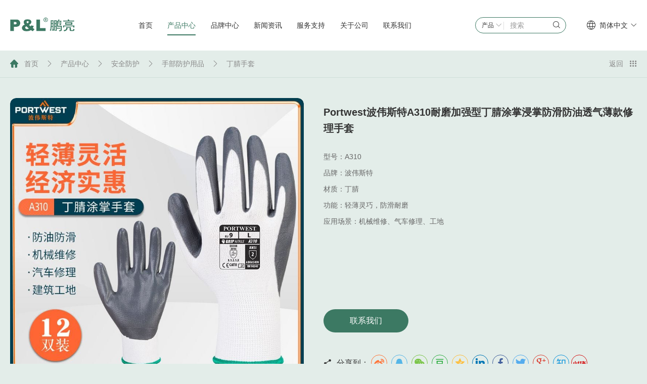

--- FILE ---
content_type: text/html; charset=utf-8
request_url: https://www.szplgm.com/productshow9865.html
body_size: 6614
content:
<!DOCTYPE html>
<html>
<head>
	<meta charset="utf-8">
	<!-- 公用mate、link调用 -->
	<title>Portwest波伟斯特A310耐磨加强型丁腈涂掌浸掌防滑防油透气薄款修理手套-深圳市鹏亮工贸有限公司</title>
	<meta name="keywords" content="Portwest波伟斯特A310耐磨加强型丁腈涂掌浸掌防滑防油透气薄款修理手套,深圳市鹏亮工贸有限公司"/>
	<meta name="description" content="Portwest波伟斯特A310耐磨加强型丁腈涂掌浸掌防滑防油透气薄款修理手套,深圳市鹏亮工贸有限公司"/>
	<meta http-equiv="X-UA-Compatible" content="IE=edge">
	<meta name="viewport" content="width=device-width,initial-scale=1,minimum-scale=1,maximum-scale=1,user-scalable=no" />
	<meta name="format-detection" content="telephone=no" />
	<meta name="apple-mobile-web-app-capable" content="yes" />
	<meta name="apple-mobile-web-app-status-bar-style" content="white" />
	<meta name="apple-mobile-web-app-capable" content="yes">
	<link rel="shortcut icon" href="/uploads/log/log.ico"/>
	<link rel="bookmark" href="/uploads/log/log.ico"/>
	<!-- <link rel="stylesheet" href="/webfile/index/css/bootstrap.css"> -->
	<link rel="stylesheet" href="/webfile/index/css/reset.css">
	<link rel="stylesheet" href="/webfile/index/css/common.css">
	<!-- 公用mate、link调用 -->
	<link rel="stylesheet" href="/webfile/index/js/dist/css/share.min.css">
	<link rel="stylesheet" href="/webfile/index/css/swiper4.min.css"><!-- 滚动图样式 -->
	<link rel="stylesheet" href="/webfile/index/css/baguetteBox.css">
	<link rel="stylesheet" href="/webfile/index/css/aos.css">
	<link rel="stylesheet" href="/webfile/index/css/pro.css"><!-- 当前页面的样式 -->
	<!-- Modernizr 检测用户浏览器HTML5和CSS3能力-->
	<script type="text/javascript" src="/webfile/index/js/modernizr.js"></script>
	<!-- HTML5 shim and Respond.js IE8 support of HTML5 elements and media queries -->
	<!--[if lt IE 9]>
		<script src="/webfile/index/js/html5shiv.min.js"></script>
		<script src="/webfile/index/js/respond.min.js"></script>
	<![endif]-->
	<!-- share.css -->
	<style type="text/css">
		.content-top{padding-left:0;padding-right:0;}
	</style>
</head>
<body style="background-color: #e3ede9;">
	<!-- 头部 开始 -->
	<div class="header">
        <div class="header-main">
            <div class="top-logo">
            <a href="/index.html" title="深圳市鹏亮工贸有限公司">
            <img class="logo1" src="/uploads/log/mo.png">
            <img class="logo2" src="/uploads/log/log.png">
            </a>
            </div>

            <div class="nav-list">
                <ul>
                    <li id="in0" class="in">
                        <div class="first-nav">
                            <a href="/index.html"><span>首页</span></a>
                        </div>
                    </li>
                                        <li id="in2" class="in">
                        <div class="first-nav">
                            <a href="/product.html"><span>产品中心</span></a>
                        </div>
                    </li>
                                                            <li id="in6" class="in">
                        <div class="first-nav">
                            <a href="/brand.html"><span>品牌中心</span></a>
                        </div>
                    </li>
                                                            <li id="in9" class="in">
                        <div class="first-nav">
                            <a href="/news.html"><span>新闻资讯</span></a>
                        </div>
                    </li>
                                                            <li id="in10" class="in">
                        <div class="first-nav">
                            <a href="/support.html"><span>服务支持</span></a>
                        </div>
                    </li>
                                                            <li id="in7" class="in">
                        <div class="first-nav">
                            <a href="/about.html"><span>关于公司</span></a>
                        </div>
                    </li>
                                                            <li id="in1" class="in">
                        <div class="first-nav">
                            <a href="/contact.html"><span>联系我们</span></a>
                        </div>
                    </li>
                                                                            </ul>
                <div class="wap-language top-language">
                    <dl class="clearfix">
                        <dt><i class="iconfont">&#xe700;</i><span>简体中文</span><i class="iconfont arrow">&#xec20;</i></dt>
                        <dd><a href="/en.html">English</a></dd>
                    </dl>
                </div>
            </div>
            <div class="header-right">
                <div class="top-search-box">
                    <div class="top-search-icon"><i class="iconfont">&#xe601;</i></div>
                    <div class="top-search">
                        <div class="search-sort">
                            <h6><span>产品</span><i class="iconfont arrow">&#xec20;</i></h6>
                            <ul class="clearfix">
                                <li class="active" rel="/product.html">产品</li>
                                <li rel="/brand.html">品牌</li>
                                <li rel="/news.html">新闻</li>
                            </ul>
                        </div>
                        <form action="/product.html" class="clearfix" id="search_box">
                            <input class="inp_srh" placeholder="搜索" maxlength="50" name="title" id="title" autocomplete="off">
                            <button class="btn_srh"><i class="iconfont">&#xe601;</i></button>
                        </form>
                    </div>
                </div>
                <div class="top-language">
                    <dl class="clearfix">
                        <dt><i class="iconfont">&#xe700;</i><span>简体中文</span><i class="iconfont arrow">&#xec20;</i></dt>
                        <dd><a href="/en.html">English</a></dd>
                    </dl>
                </div>
                <div class="nav-icon">
                    <span class="line01"></span>
                    <span class="line02"></span>
                    <span class="line03"></span>
                </div>
            </div>
        </div>
    </div>
    <div class="header-height"></div>
    <div class="wap-nav-bg"></div>
	<!-- 头部 结束 -->

	<!-- banner 开始 -->
	<div class="no-banner"></div>
	<div class="banner-height"></div>
	<!-- banner 结束 -->

	<!-- 内容区 开始 -->
	<div class="detail-breadcrumb">
		<div class="main">
			<div class="content-top">
				<div class="breadcrumb">
					<a class="home" href="/index.html">首页</a>
					<span><i class="iconfont">&#xec21;</i></span>
					<a href="/product.html">产品中心</a>
										<span><i class="iconfont">&#xec21;</i></span>
					<a href="/product1.html">安全防护</a>
										<span><i class="iconfont">&#xec21;</i></span>
					<a href="/product13.html">手部防护用品</a>
										<span><i class="iconfont">&#xec21;</i></span>
					<a href="/product151.html">丁腈手套</a>
									</div>
				<div class="detail-return">
					<a href="javascript:history.go(-1);"><span>返回</span><i class="iconfont">&#xe627;</i></a>
				</div>
			</div>
		</div>
	</div>
	<div class="main clearfix">
		<div class="pro-detail-img">
			
						<div class="swiper-container gallery-top">
			    <div class="swiper-wrapper">
			    				    	<div class="swiper-slide">
		    			<div class="img"><div class="img-cont"><div class="img-flex"><img src="/uploads/admin/image/20230818/eef5a3869cdcab4ee0cc6c9199390611.jpg"></div></div></div>
		    		</div>
		    					    				    	<div class="swiper-slide">
		    			<div class="img"><div class="img-cont"><div class="img-flex"><img src="/uploads/admin/image/20230818/6f493792e4f8ec87f40e23c9befe6b6f.jpg"></div></div></div>
		    		</div>
		    					    				    	<div class="swiper-slide">
		    			<div class="img"><div class="img-cont"><div class="img-flex"><img src="/uploads/admin/image/20230818/c7768f38eb0874f181615ab6ade5a9b6.jpg"></div></div></div>
		    		</div>
		    					    				    	<div class="swiper-slide">
		    			<div class="img"><div class="img-cont"><div class="img-flex"><img src="/uploads/admin/image/20230818/9ad8b8a4a91d2b18a8bd2e030514a233.jpg"></div></div></div>
		    		</div>
		    					    				    	<div class="swiper-slide">
		    			<div class="img"><div class="img-cont"><div class="img-flex"><img src="/uploads/admin/image/20230818/5d10ebeacfc49e6e6dadcd0949bd3fc1.jpg"></div></div></div>
		    		</div>
		    					    				    </div>
			    <div class="swiper-pagination"></div>
		  	</div>
		  	<div class="gallery-thumbs">
			  	<div class="swiper-container">
			    	<div class="swiper-wrapper">
			    						    	<div class="swiper-slide">
			    			<div class="img"><div class="img-cont"><div class="img-flex"><img src="/uploads/admin/image/20230818/eef5a3869cdcab4ee0cc6c9199390611.jpg"></div></div></div>
			    		</div>
			    						    					    	<div class="swiper-slide">
			    			<div class="img"><div class="img-cont"><div class="img-flex"><img src="/uploads/admin/image/20230818/6f493792e4f8ec87f40e23c9befe6b6f.jpg"></div></div></div>
			    		</div>
			    						    					    	<div class="swiper-slide">
			    			<div class="img"><div class="img-cont"><div class="img-flex"><img src="/uploads/admin/image/20230818/c7768f38eb0874f181615ab6ade5a9b6.jpg"></div></div></div>
			    		</div>
			    						    					    	<div class="swiper-slide">
			    			<div class="img"><div class="img-cont"><div class="img-flex"><img src="/uploads/admin/image/20230818/9ad8b8a4a91d2b18a8bd2e030514a233.jpg"></div></div></div>
			    		</div>
			    						    					    	<div class="swiper-slide">
			    			<div class="img"><div class="img-cont"><div class="img-flex"><img src="/uploads/admin/image/20230818/5d10ebeacfc49e6e6dadcd0949bd3fc1.jpg"></div></div></div>
			    		</div>
			    						    				    		
			    	</div>
			  	</div>
		    	<div class="swiper-button-next"><i class="iconfont">&#xec21;</i></div>
		    	<div class="swiper-button-prev"><i class="iconfont">&#xe602;</i></div>
		  	</div>
		</div>
		<div class="pro-detail-intro">
			<div class="title"><h1>Portwest波伟斯特A310耐磨加强型丁腈涂掌浸掌防滑防油透气薄款修理手套</h1></div>
			<div class="txt">
				<p>型号：A310</p>
								<p>品牌：波伟斯特</p>
								<p>材质：丁腈</p>
								<p>功能：轻薄灵巧，防滑耐磨</p>
								<p>应用场景：机械维修、气车修理、工地</p>
								<p></p>
			</div>
			<div class="pro-contact"><a href="/contact.html">联系我们</a></div>
			<div class="pro-share">
				<div class="share-title"><i class="iconfont">&#xe637;</i><span>分享到：</span></div>
				<div class="social-share"></div>
				<div class="custom-share">
					<a href="https://www.zhihu.com/people/peng-liang-ge-ren-an-quan-fang-hu" target="_blank" rel="nofollow noopener noreferrer"><i class="iconfont icon-zhi">&#xe6fc;</i></a>
					<a href="https://www.xiaohongshu.com/user/profile/5fae67eb0000000001005b9b?m_source=pinpai" target="_blank" rel="nofollow noopener noreferrer"><i class="iconfont icon-shu">&#xe69e;</i></a>
				</div>
			</div>
		</div>
	</div>

	<div class="inside-content pro-detail-bottom">
		<div class="main clearfix">
			<div class="pro-detail-cont">
				<div class="pro-det-nav">
					<ul class="clearfix">
						<li  class="active"><span>产品详情</span><i class="line"></i></li>
											</ul>
				</div>
				<div class="pro-detail-main">
					<div class="pro-det-warp"  style="display:block;">
						<div class="editor">
							<p><img src="/uploads/admin/image/20230818/1692346863183387.jpg" _src="/uploads/admin/image/20230818/1692346863183387.jpg" title="1692346863183387.jpg"/></p><p><img src="/uploads/admin/image/20230818/1692346862941856.jpg" _src="/uploads/admin/image/20230818/1692346862941856.jpg" title="1692346862941856.jpg"/></p><p><img src="/uploads/admin/image/20230818/1692346862490121.jpg" _src="/uploads/admin/image/20230818/1692346862490121.jpg" title="1692346862490121.jpg"/></p><p><img src="/uploads/admin/image/20230818/1692346862175771.jpg" _src="/uploads/admin/image/20230818/1692346862175771.jpg" title="1692346862175771.jpg"/></p><p><img src="/uploads/admin/image/20230818/1692346862127388.jpg" _src="/uploads/admin/image/20230818/1692346862127388.jpg" title="1692346862127388.jpg"/></p><p><img src="/uploads/admin/image/20230818/1692346862582513.jpg" _src="/uploads/admin/image/20230818/1692346862582513.jpg" title="1692346862582513.jpg"/></p><p><img src="/uploads/admin/image/20230818/1692346862426866.jpg" _src="/uploads/admin/image/20230818/1692346862426866.jpg" title="1692346862426866.jpg"/></p><p><img src="/uploads/admin/image/20230818/1692346863434373.jpg" _src="/uploads/admin/image/20230818/1692346863434373.jpg" title="1692346863434373.jpg"/></p><p><img src="/uploads/admin/image/20230818/1692346863739391.jpg" _src="/uploads/admin/image/20230818/1692346863739391.jpg" title="1692346863739391.jpg"/></p><p><img src="/uploads/admin/image/20230818/1692346863910680.jpg" _src="/uploads/admin/image/20230818/1692346863910680.jpg" title="1692346863910680.jpg"/></p><p><img src="/uploads/admin/image/20230818/1692346863920424.jpg" _src="/uploads/admin/image/20230818/1692346863920424.jpg" title="1692346863920424.jpg"/></p><p><img src="/uploads/admin/image/20230818/1692346863376812.jpg" _src="/uploads/admin/image/20230818/1692346863376812.jpg" title="1692346863376812.jpg"/></p><p><img src="/uploads/admin/image/20230818/1692346863805832.jpg" _src="/uploads/admin/image/20230818/1692346863805832.jpg" title="1692346863805832.jpg"/></p><p><img src="/uploads/admin/image/20230818/1692346863323332.jpg" _src="/uploads/admin/image/20230818/1692346863323332.jpg" title="1692346863323332.jpg"/></p><p><img src="/uploads/admin/image/20230818/1692346863390781.jpg" _src="/uploads/admin/image/20230818/1692346863390781.jpg" title="1692346863390781.jpg"/></p><p><br/></p>						</div>
					</div>
										<div class="pro-det-warp">
						<div class="pro-det-down">
							<dl>
								<dd>
									<div class="down-title clearfix">
										<h5 class="name">名称</h5>
										<h5 class="size">大小</h5>
										<h5 class="format">格式</h5>
										<h5 class="icon">下载</h5>
									</div>
																	</dd>
							</dl>							
						</div>
					</div>
				</div>
			</div>

			<div class="pro-detail-recom">
				<div class="recom-title"><i class="line"></i><h3>相关产品</h3></div>
				<div class="rocom-list">
					<ul class="clearfix">						
												<li>
							<a href="/productshow9635.html" title="Wonder Grip多给力WG-650耐磨舒适透气灵巧经济耐油汽车修理建筑工地机械操作防护作业安全劳保手套">
								<div class="img">
									<div class="img-cont">
										<div class="img-flex"><img class="lazy" src="/webfile/index/images/placeholder.png" data-original="/uploads/product/2019-08-06/201908060652591.jpg" alt="Wonder Grip多给力WG-650耐磨舒适透气灵巧经济耐油汽车修理建筑工地机械操作防护作业安全劳保手套"></div>
									</div>
								</div>
								<div class="txt">
									<h5>Wonder Grip多给力WG-650耐磨舒适透气灵巧经济耐油汽车修理建筑工地机械操作防护作业安全劳保手套</h5>
								</div>
							</a>
						</li>
												<li>
							<a href="/productshow1757.html" title="安思尔43-116 Mercury防高温手套">
								<div class="img">
									<div class="img-cont">
										<div class="img-flex"><img class="lazy" src="/webfile/index/images/placeholder.png" data-original="/uploads/product/2014-06-11/20140611092431.jpg" alt="安思尔43-116 Mercury防高温手套"></div>
									</div>
								</div>
								<div class="txt">
									<h5>安思尔43-116 Mercury防高温手套</h5>
								</div>
							</a>
						</li>
												<li>
							<a href="/productshow1731.html" title="安思尔37-185 Solvex丁腈防化手套">
								<div class="img">
									<div class="img-cont">
										<div class="img-flex"><img class="lazy" src="/webfile/index/images/placeholder.png" data-original="/uploads/product/2014-06-11/20140611063958.jpg" alt="安思尔37-185 Solvex丁腈防化手套"></div>
									</div>
								</div>
								<div class="txt">
									<h5>安思尔37-185 Solvex丁腈防化手套</h5>
								</div>
							</a>
						</li>
												<li>
							<a href="/productshow1710.html" title="安思尔37-176抗溶剂腈胶手套">
								<div class="img">
									<div class="img-cont">
										<div class="img-flex"><img class="lazy" src="/webfile/index/images/placeholder.png" data-original="/uploads/product/2014-06-10/20140610093409.jpg" alt="安思尔37-176抗溶剂腈胶手套"></div>
									</div>
								</div>
								<div class="txt">
									<h5>安思尔37-176抗溶剂腈胶手套</h5>
								</div>
							</a>
						</li>
												<li>
							<a href="/productshow1454.html" title="霍尼韦尔/斯博瑞安（巴固）LA132G/9 &ldquo;NitriGuard&rdquo;丁腈手套">
								<div class="img">
									<div class="img-cont">
										<div class="img-flex"><img class="lazy" src="/webfile/index/images/placeholder.png" data-original="/uploads/product/2014-05-31/20140531083919.jpg" alt="霍尼韦尔/斯博瑞安（巴固）LA132G/9 &ldquo;NitriGuard&rdquo;丁腈手套"></div>
									</div>
								</div>
								<div class="txt">
									<h5>霍尼韦尔/斯博瑞安（巴固）LA132G/9 &ldquo;NitriGuard&rdquo;丁腈手套</h5>
								</div>
							</a>
						</li>
												
					</ul>
				</div>
			</div>

		</div>
	</div>

	<!-- 内容区 结束 -->

	<!-- 底部 开始 -->
	<div class="footer">
		<div class="footer-main">
			<div class="footer-top">
				<div class="footer-logo"><a href="/index.html" title="深圳市鹏亮工贸有限公司"><img src="/uploads/log/mo.png" alt="深圳市鹏亮工贸有限公司"></a></div>
				<div class="footer-right">
					<div class="footer-tel">
						<span>总部联系电话：</span>
						<a class="tel" href="tel:0755-26814433">0755-26814433</a>
					</div>
					<div class="footer-tel">
						<span>联系邮箱：</span>
						<a class="tel" href="mailto:pllp@szpllp.com">pllp@szpllp.com</a>
					</div>
				</div>
			</div>
			<div class="footer-bottom">
				<div class="footer-icon">
					<ul class="clearfix">
						<li>
							<div class="icon"><img src="/webfile/index/images/footer-icon01.png"></div>
							<div class="footer-code">
								<img src="/uploads/log/gfwx.jpg" />
								<h6>关注我们</h6>
							</div>
						</li>
						<li>
							<div class="icon"><img src="/webfile/index/images/footer-icon02.png"></div>
							<div class="footer-code">
								<img src="/uploads/log/wx.jpg" />
								<h6>关注我们</h6>
							</div>
						</li>
						<li>
							<div class="icon"><img src="/webfile/index/images/footer-icon03.png"></div>
							<div class="footer-code">
								<img src="/uploads/log/gfwx.jpg" />
								<h6>关注我们</h6>
							</div>
						</li>
						<li>
							<div class="icon"><img src="/webfile/index/images/footer-icon04.png"></div>
							<div class="footer-code">
								<img src="/uploads/log/mo.jpg" />
								<h6>关注我们</h6>
							</div>
						</li>
					</ul>
				</div>
				<div class="footer-nav">
										<dl>
						<dt>
							<p>产品中心</p>
							<i class="iconfont">&#xec21;</i>
						</dt>
												<dd><a href="/product1.html" title="安全防护">安全防护</a></dd>
												<dd><a href="/product168.html" title="五金工具">五金工具</a></dd>
												<dd><a href="/product181.html" title="胶水胶带">胶水胶带</a></dd>
												<dd><a href="/product182.html" title="研磨加工">研磨加工</a></dd>
												<dd><a href="/product.html" title="更多分类">更多分类</a></dd>
											</dl>
																				<dl>
						<dt>
							<p>新闻资讯</p>
							<i class="iconfont">&#xec21;</i>
						</dt>
												<dd><a href="/news1.html" title="公司新闻">公司新闻</a></dd>
												<dd><a href="/news2.html" title="行业动态">行业动态</a></dd>
											</dl>
															<dl>
						<dt>
							<p>服务支持</p>
							<i class="iconfont">&#xec21;</i>
						</dt>
												<dd><a href="/support13.html" title="售后/培训服务">售后/培训服务</a></dd>
												<dd><a href="/support11.html" title="常见问题">常见问题</a></dd>
												<dd><a href="/support14.html" title="下载中心">下载中心</a></dd>
											</dl>
															<dl>
						<dt>
							<p>关于公司</p>
							<i class="iconfont">&#xec21;</i>
						</dt>
												<dd><a href="/about.html#12" title="企业简介">企业简介</a></dd>
												<dd><a href="/about.html#18" title="企业文化">企业文化</a></dd>
												<dd><a href="/about.html#15" title="发展历程">发展历程</a></dd>
												<dd><a href="/about.html#16" title="公司荣誉&amp;认证">公司荣誉&amp;认证</a></dd>
											</dl>
															<dl>
						<dt>
							<p>联系我们</p>
							<i class="iconfont">&#xec21;</i>
						</dt>
												<dd><a href="/contact3.html" title="联系方式">联系方式</a></dd>
												<dd><a href="/contact4.html" title="加入我们">加入我们</a></dd>
											</dl>
																			</div>
			</div>
		</div>
	</div>

	<div class="copyright">
		<div class="footer-main">
			<div class="copyright-box">
				<div class="cp-left">
					<p><span>深圳市鹏亮工贸有限公司   版权所有 Copyright &copy; 2023</span><a href="http://beian.miit.gov.cn/" target="_blank" rel="nofollow noopener noreferrer">粤ICP备09223190号</a></p>

				</div>
				<div class="cp-right"><a href="http://www.ni8.com/" target="_blank" rel="nofollow noopener noreferrer">技术支持</a></div>
			</div>
		</div>
	</div>



	<div id=floatTools class="float0831 " style="display:none;">
  <div id=divFloatToolsView class=floatR>
    <div class=tp></div>
    <div class="close floatclose"><img src="/webfile/index/images/icon-nav-close.png" width="20" height="20"></div>
    <div class=cn>
      <ul>
        <li class=top>
          <H3 class=titZx>鹏亮客服</H3>
        </li>
		 <li style="padding-top:0px; height:auto; font-weight:bold; text-align:center; line-height:20px;"><img border="0" src="/webfile/index/images/images/ewm.jpg" width="100" alt="鹏亮工贸-刘兴伟" title="鹏亮工贸-刘兴伟">
扫一扫关注微信</li>
<li ><a target="blank" href="tencent://message/?uin=1095796321&site=深圳市鹏亮工贸有限公司&menu=yes"><img border="0" src="http://wpa.qq.com/pa?p=2:1095796321:41" alt="鹏亮-刘兴伟" title="鹏亮-刘兴伟"></a></li>

		  <li style="font-weight:bold; text-align:center; color:#18B7FE;border-bottom: #e6e5e4 1px solid;">投诉与建议</li>
        <li ><a target="blank" href="tencent://message/?uin=1095796321&site=深圳市鹏亮工贸有限公司&menu=yes"><img border="0" src="http://wpa.qq.com/pa?p=2:1095796321:41" alt="鹏亮-刘兴伟" title="鹏亮-刘兴伟"></a></li>
      </ul>
      <ul>
       <!-- <LI>
          <H3 class=titDh  style="background:none;color:#18B7FE;">电话咨询</H3>
        </LI>-->
		 <li  style="background:none;color:#18B7FE; text-align:center;font-weight:bold;padding-top:2px; height:25px;line-height:25px;border-bottom: #e6e5e4 1px solid;">电话咨询</LI>
		 <!--<LI  style="background:none;color:#FC3C56; text-align:center;font-weight:bold;padding-top:5px; width:auto;">0755-26814433-212</LI>-->
        <li style="height:auto; line-height:25px;"><span class=icoTl><img src="/webfile/index/images/images/t.gif" /></span> </li>
      </ul>
    </div>
  </div>
</div>
<script>
var _czc = _czc || [];
(function () {
        var um = document.createElement("script");
        um.src = "https://v1.cnzz.com/z.js?id=1281299409&async=1";
        var s = document.getElementsByTagName("script")[0];
        s.parentNode.insertBefore(um, s);
})();
</script>
	<!-- 底部 结束 -->

	<!-- 视频弹窗 -->
	<div class="video-bg"></div>
	<div id="videobox" class="home-videobox" >
		<div class="video-close"></div>
		<video id="video" controls src="" preload="auto" style="width:100%;height:100%;">
			<source  type="video/mp4">
				您的浏览器暂不支持播放该视频，请使用浏览器急速模式，或升级至最新版浏览器。
		</video>
	</div>

	<script src='/webfile/index/js/jquery-3.5.1.min.js' charset='utf-8'></script>
	<script src="/webfile/index/js/swiper4.min.js"></script><!-- 滚动图插件 -->
	<script src='/webfile/index/js/jquery.lazyload.js' charset='utf-8'></script>
	<script src='/webfile/index/js/aos.js' charset='utf-8'></script>
	<script src='/webfile/index/js/public.js' charset='utf-8'></script><!-- 公用JS -->
	<script src='/webfile/index/js/dist/js/social-share.min.js' charset='utf-8'></script>
	<script>GetCurStyle("2");</script>
	<script>	
		AOS.init();
		$(".header").addClass("inside-header");

		var galleryThumbs = new Swiper('.pro-detail-img .gallery-thumbs .swiper-container', {
			spaceBetween: 10,
			slidesPerView: 4,
			freeMode: true,
			watchSlidesVisibility: true,
			watchSlidesProgress: true,
		});
		var galleryTop = new Swiper('.pro-detail-img .gallery-top', {
		    spaceBetween: 10,
		    pagination: {
		        el: '.pro-detail-img .swiper-pagination',
		    },
			navigation: {
		    	nextEl: '.pro-detail-img .gallery-thumbs .swiper-button-next',
		    	prevEl: '.pro-detail-img .gallery-thumbs .swiper-button-prev',
		    },
		    thumbs: {
		    	swiper: galleryThumbs
		    }
	    });

	    $(".pro-det-nav li").click(function() {
	    	var i = $(this).index();
	    	$(this).addClass("active").siblings().removeClass("active");
	    	$(".pro-det-warp").hide().eq(i).show();
	    });

	    // 视频弹框
	    $('.play-btn').on('click', function(){
	    	var src = $(this).parents(".video-mask").parents(".img").parents("li").attr("vsrc");
	    	console.log("src",src);
	    	document.getElementById('video').src = src;
			$(".video-bg").fadeIn();
			$(".home-videobox").fadeIn();
			document.getElementById('video').play();
		});

		$('.video-close').on('click', function(){
			$(".video-bg").fadeOut();
			$(".home-videobox").fadeOut();
			document.getElementById('video').pause();
		});

		$(".pro-video-close").click(
		    function(){
		        var video = document.getElementById("proVideo");
		        video.pause()
		        $(".pro-video").fadeOut();
		    }
		);

		$(".pro-video-play").click(
		    function(){
		        var video = document.getElementById("proVideo");
		        $(".pro-video").fadeIn();
		        video.play();
		        $(this).addClass("pro-video-close");
		        $(".pro-video-close").fadeIn();
		    }
		);
		$(".pro-video-play.close").click(
		    function(){
		        var video = document.getElementById("proVideo");
		        video.play()
		        $(".pro-video").fadeIn();
		    }
		);


	</script>

</body>
</html>

--- FILE ---
content_type: text/css
request_url: https://www.szplgm.com/webfile/index/css/reset.css
body_size: 1591
content:
@charset "utf-8";
@font-face{
     font-family: 'MontL';
     src:url('fonts/Montserrat-Light.otf');
}
@font-face{
     font-family: 'MontR';
     src:url('fonts/Montserrat-Regular-8.otf');
}

body {
    font-family: "微软雅黑",Microsoft YaHei,Arial, Helvetica,sans-serif;
    color:#333;
    font-size: 12px;
    padding: 0;
    width:100%;
    min-width: 320px;
    margin: 0 auto;
    max-width: 1920px;
}
h1, h2, h3, h4, h5, h6, blockquote, dl,p, dt, dd, ul, ol, li, pre,fieldset, lengend, button, input, textarea,th, td {
    margin: 0;
    padding: 0;
    font-weight: normal;
    line-height: normal;
    -webkit-tap-highlight-color: rgba(255, 255, 255, 0);
    /*-moz-user-focus: none;
    -moz-user-select: none;*/
}
a{text-decoration:none;outline:none;color: #333;}
a:focus, a:hover{
    color: #333;
    text-decoration: none;
    -webkit-tap-highlight-color: rgba(255, 255, 255, 0);
    -webkit-user-select: none;
    /*-moz-user-focus: none;
    -moz-user-select: none;*/
}
img{border:0;vertical-align: middle;}
input{border:none;outline:none;}
ol,ul,li{list-style: none;}
h1, h2, h3, h4, h5, h6{font-weight: normal;font-size: 100%;}
* {
    -webkit-box-sizing: border-box;
    -moz-box-sizing: border-box;
    box-sizing: border-box;
}
strong{font-weight:normal;}
em,i,b{font-style: normal;}
/*合并表格边框，设置边框距为零*/
table{border-collapse: collapse;border-spacing: 0;}

/*清除浮动*/
.clear{clear:both;}
.clearfix:after {content: ".";display: block;height: 0;font-size:0;clear: both;visibility: hidden;}
.clearfix {clear:both;}

/*强制换行*/
.break_word{word-wrap:break-word;word-break:break-all;}

/*禁止换行*/
.keep_all{word-break:keep-all;white-space:nowrap;}

/*超出省略号，仅限单行，并且需要设定一个宽度*/
.ellipsis { overflow: hidden; text-overflow: ellipsis; display: block; white-space: nowrap;}

/*定义两行超出省略号*/
.clamp2{overflow:hidden; text-overflow:ellipsis; display:-webkit-box; -webkit-box-orient:vertical; -webkit-line-clamp:2; }

/*段落两端对齐*/
.case_intro , .txt_justify{text-align:justify;text-justify:inter-ideograph;}

/*禁止FF等浏览器给textarea增加可拖拽大小的设置*/
textarea { resize: none; -webkit-appearance: none;}

/*取消输入框的焦点状态*/
input, textarea, button, select{
    outline: none;
    outline-style: none;
    outline-width: initial;
    outline-color: initial;
    -webkit-tap-highlight-color:rgba(0,0,0,0);
    appearance: none;
    -webkit-appearance: none;
    -moz-appearance: none;
    -ms-appearance: none;
}

input{border-radius:0px;}
input[type="button"], input[type="submit"], input[type="reset"] {
    -webkit-appearance: none;
}

/*输入框默认值的颜色*/
input::-moz-placeholder { /* Mozilla Firefox 4 to 18 */
    color: #999;
}

input::-moz-placeholder { /* Mozilla Firefox 19+ */
    color: #999;
}

input::-ms-input-placeholder{
    color: #999;
}

input::-webkit-input-placeholder{
    color: #999;
}

/*隐藏*/
.hide{ display:none;}

/*浮动*/
.fl{ float:left;}
.fr { float:right;}

.swiper-container {
    width: 100%;
    height: 100%;
}
.swiper-slide {
    text-align: center;
    display: -webkit-box;
    display: -ms-flexbox;
    display: -webkit-flex;
    display: flex;
    -webkit-box-pack: center;
    -ms-flex-pack: center;
    -webkit-justify-content: center;
    justify-content: center;
    -webkit-box-align: center;
    -ms-flex-align: center;
    -webkit-align-items: center;
    align-items: center;
}

@font-face {
  font-family: 'iconfont';  /* Project id 4109666 */
  src: url('//at.alicdn.com/t/c/font_4109666_39tcbknkyn7.woff2?t=1692175212730') format('woff2'),
       url('//at.alicdn.com/t/c/font_4109666_39tcbknkyn7.woff?t=1692175212730') format('woff'),
       url('//at.alicdn.com/t/c/font_4109666_39tcbknkyn7.ttf?t=1692175212730') format('truetype');
}
.iconfont{font-family:"iconfont"!important;font-style:normal;}


--- FILE ---
content_type: text/css
request_url: https://www.szplgm.com/webfile/index/css/common.css
body_size: 7070
content:
@charset "utf-8";



.main { width:100%;max-width:1320px;padding:0 20px;margin:0 auto;}

.max-main{ width:100%;max-width:1640px;padding:0 20px;margin:0 auto;}

@media(max-width: 1080px){

    .main{padding:0 4%;}

    .max-main{padding:0 4%;}

}



/*头部*/

.header{position:fixed;z-index: 99;top:20px;left:0;width:100%;background-color:#fff;}

.header-main{width:100%;margin:0 auto;max-width:1640px;padding:0 20px;height:60px;display: flex;align-items: center;justify-content: space-between;}

.header-height{width:100%;height:100px;background-color:#fff;}



.top-logo{width:168px;transition: all 0.3s; -webkit-transition: all 0.3s;}

.top-logo a{display:block;width:100%;}

.top-logo a img{width:100%;display:none;}

.top-logo a img.logo2{display:block;}



.header-right{display: flex;align-items: center;}

.nav-icon{display:none;margin-left:20px;width:36px;height:36px;position:relative;cursor:pointer;background-color:rgba(255,255,255,0.2);border-radius:50%;background-color:#3c7963;}

.nav-icon span{position:absolute;top:10px;left:9px;width:18px;height:2px;background:#fff;border-radius:2px;transition:all 0.3s;-webkit-transition:all 0.3s;}

.nav-icon span.line02{top:17px;opacity:1;}

.nav-icon span.line03{top:24px;}

.nav-icon.open span.line01{transform:rotate(45deg) scale(0.8);top:17px;}

.nav-icon.open span.line02{opacity:0;}

.nav-icon.open span.line03{transform:rotate(-45deg) scale(0.8);top:17px;}



.top-search-icon{display:none;margin-right:20px;width:36px;height:36px;border-radius:20px;font-size:20px;color:#fff;text-align:center;line-height:36px;cursor:pointer;background-color:#3c7963;position:relative;z-index:3;cursor:pointer;transition: all 0.3s; -webkit-transition: all 0.3s;}

.top-search-icon:hover{box-shadow:0 2px 4px rgba(0,0,0,0.1);background:#3c7963;}

/*.top-search-box.open .top-search-icon{display:none;}*/



.top-search-box{width:220px;position:relative;}

.top-search{width:100%;height:38px;background-color:rgba(255,255,255,0.2);border:#3c7963 solid 1px;border-radius:20px;position:relative;z-index:1;transition: all 0.3s; -webkit-transition: all 0.3s;cursor:pointer;}

.top-search .inp_srh {float:left;outline:medium none;width:calc(100% - 42px);height:36px;padding:8px 20px;padding-left:68px;font-size:14px;line-height:20px; color:#333;background:none;transition: all 0.3s; -webkit-transition: all 0.3s;}

.top-search .btn_srh {float:right;width:42px;height:36px;border:none;background:none;outline:none;font-size:20px;color:#3c7963;transition: all 0.3s; -webkit-transition: all 0.3s;}

/*.top-search-box.open{width:216px;}

.top-search-box.open .top-search{width:216px;}

.top-search-box.open .top-search .inp_srh{width:180px;padding:8px 16px;}*/

.top-search:hover{border:#3c7963 solid 1px;}



.search-sort{position:absolute;left:0;top:0;width:60px;cursor: pointer;}

.search-sort:before{content:"";position:absolute;right:4px;top:10px;width:1px;height:16px;background-color:#e0e0e0;}

.search-sort h6{font-size:12px;color:#333;line-height:36px;text-indent:12px;}

.search-sort h6 .arrow{font-size:12px;color:#999;margin-left:4px;}

.search-sort ul{position:absolute;top:38px;left:0;width:100%;box-shadow:0 2px 12px rgba(0,0,0,0.1);display:none;}

.search-sort ul li{width:100%;font-size:14px;color:#333;line-height:32px;border-bottom:#e0e0e0 solid 1px;background-color:#fff;text-indent:12px;}

.search-sort ul li:last-child{border-bottom:none;}

.search-sort ul li.active{color:#3c7963;}

.search-sort ul li:hover{color:#fff;background-color:#3c7963;}





.top-language{margin-left:40px;width:100px;height:36px;}

.top-language dt{width:100%;position:relative;cursor:pointer;display: flex;align-items: center;flex-direction: row;justify-content: space-between;}

.top-language dt span{display:block;text-align:center;color:#3c7963;line-height:36px;font-size:14px;}

.top-language dt i{font-size:20px;color:#3c7963;line-height:36px;}

.top-language dt .arrow{font-size:12px;}

.top-language dd{width:100%;display:none;}

.top-language dd:last-child{border-bottom:none;}

.top-language dd a{display:block;width:100%;background:#3c7963;font-size:14px;color:#fff;line-height:32px;text-align:center;transition:all 0.3s; -webkit-transition:all 0.3s;}

// .top-language dd a:hover{background:rgba(255,255,255,1);color:#3c7963;}



.wap-language{display:none;}



.nav-list{width:46%;max-width:640px;}

.nav-list ul{display:flex;flex-direction:row;justify-content:space-around;align-items:center;}

.nav-list li .first-nav{width:100%;}

.nav-list li .first-nav a{display:block;width:100%;padding:2px 0;text-align:center;position: relative;}

.nav-list li .first-nav a span{font-size:14px;color:#333;line-height:36px;}

.nav-list li .first-nav a:after{content:"";position: absolute;left:50%;bottom:0;width:0;height:2px;background-color:#3c7963;transform: translateX(-50%);transition:all 0.3s;-webkit-transition:all 0.3s;}

.nav-list li .first-nav i{display:none;font-size:16px;color:#333;line-height:52px;margin-left:8px;}

.nav-list li:hover .first-nav a:after{width:100%;}

.nav-list li.cur .first-nav a:after{width:100%;}



.wap-nav-bg{position:fixed;top:0;left:0;width:100%;height:100%;z-index:8;background:#000;opacity:0.7;z-index:12;display:none;}



.header.inside-header{top:20px;background:#fff;}

.header.inside-header .top-logo a img.logo1{display:none;}

.header.inside-header .top-logo a img.logo2{display:block;}

.header.inside-header .nav-list li .first-nav a span{color:#333;}

.header.inside-header .nav-list li.cur .first-nav a span{color:#3c7963;}

.header.inside-header .nav-list li .first-nav a:after{background-color:#3c7963;}

.header.inside-header .nav-icon{background-color:#3c7963;}

.header.inside-header .top-search-icon{background-color:#3c7963;}



.header.inside-header .top-language dt span{color:#333;}

.header.inside-header .top-language dt i{color:#333;}

.header.inside-header .top-language dd a{background:rgba(0,0,0,0.5);color:#fff;}

.header.inside-header .top-language dd a:hover{background:#3c7963;color:#fff;}



.header.inside-header .top-search{background-color:rgba(255,255,255,0.2);border:#3c7963 solid 1px;}

.header.inside-header .top-search .inp_srh {color:#333;}

.header.inside-header .top-search .btn_srh {color:#333;}



.header.scroll{top:0;background:#fff;box-shadow: 0 4px 12px rgba(0,0,0,0.1);}

/*// .header.scroll .top-logo a img.logo1{display:none;}

// .header.scroll .top-logo a img.logo2{display:block;}

// .header.scroll .nav-list li .first-nav a span{color:#333;}

// .header.scroll .nav-list li.cur .first-nav a span{color:#3c7963;}

// .header.scroll .nav-list li .first-nav a:after{background-color:#3c7963;}

// .header.scroll .nav-icon{background-color:#3c7963;}

// .header.scroll .top-search-icon{background-color:#3c7963;}



// .header.scroll .top-language dt span{color:#333;}

// .header.scroll .top-language dt i{color:#333;}

// .header.scroll .top-language dd a{background:rgba(0,0,0,0.5);color:#fff;}

// .header.scroll .top-language dd a:hover{background:#3c7963;color:#fff;}



// .header.scroll .top-search{background-color:rgba(255,255,255,0.2);border:#3c7963 solid 1px;}

// .header.scroll .top-search .inp_srh {color:#333;}

// .header.scroll .top-search .btn_srh {color:#333;}*/



.header.open{top:0;background:#fff;box-shadow: 0 4px 12px rgba(0,0,0,0.1);}

.header.open .top-logo a img.logo1{display:none;}

.header.open .top-logo a img.logo2{display:block;}

.header.open .nav-list li .first-nav a span{color:#333;}

.header.open .nav-list li.cur .first-nav a span{color:#3c7963;}

.header.open .nav-list li .first-nav a:after{background-color:#3c7963;}

.header.open .nav-icon{background-color:#3c7963;}

.header.open .top-search-icon{background-color:#3c7963;}



.header.open .top-language dt span{color:#333;}

.header.open .top-language dt i{color:#333;}

.header.open .top-language dd a{background:rgba(0,0,0,0.5);color:#fff;}

.header.open .top-language dd a:hover{background:#3c7963;color:#fff;}



.header.open .top-search{background-color:rgba(255,255,255,0.2);border:#3c7963 solid 1px;}

.header.open .top-search .inp_srh {color:#333;}

.header.open .top-search .btn_srh {color:#333;}



@media(max-width: 1280px){

    .top-logo{width:128px;}

    .top-search-box{width:180px;}

    .top-search{height:32px;}

    .top-search .inp_srh {width:calc(100% - 36px);height:30px;padding:5px 12px;padding-left:68px;}

    .top-search .btn_srh {width:36px;height:30px;font-size:16px;}



    .search-sort:before{top:8px;}

    .search-sort h6{line-height:30px;}

    .search-sort ul{top:32px;}

}



@media(max-width: 1080px){

    .header{height:52px;top:0;}

    .header-main{padding:0 4%;height:52px;}

    .header-height{height:52px;}

    .header.inside-header{top:0px;}

    .header .top-logo{width:110px;}



    .nav-icon{display:block;}

    .top-language{display:none;}

    .wap-language{display:block;margin-left:0;width:112px;margin-top:10px;}

    .wap-language dt span{margin-left:8px;margin-right:8px;color:#333;}

    .top-language dt i{color:#333;}

    .top-language dd a{background:rgba(0,0,0,0.5);color:#fff;}

    .top-language dd a:hover{background:#3c7963;color:#fff;}



    .top-search-box{width:36px;}

    .top-search-icon{display:block;}

    .top-search{position: absolute;top:48px;width:220px;right:0;background:#fff;display:none;}



    .nav-list{width:60%;max-width:260px;position:fixed;z-index:9;background:#fff;top:52px;right:-120%;border-top:#e0e0e0 solid 1px;height:calc(100vh - 52px);padding:10px 4%;transition:all 0.3s; -webkit-transition:all 0.3s;display:block;}

    .nav-list.open{right:0;}

    .nav-list ul{display:block;}

    .nav-list li .first-nav{width:100%;position:relative;}

    .nav-list li .first-nav a{display:block;width:100%;text-align:left;}

    .nav-list li .first-nav a span{font-size:14px;color:#fff;line-height:44px;opacity:0.6;}

    .nav-list li .first-nav i{display:none;font-size:16px;color:#333;line-height:44px;margin-left:8px;position:absolute;right:0;top:0;width:50%;text-align:right;}

    .nav-list li .first-nav a:after{height:1px;}

    .nav-list li:hover .first-nav a span{opacity:1;}

    .nav-list li.cur .first-nav a span{opacity:1;}

}



/*二级下拉*/

.second-nav-box{width:100%;position:absolute;top:52px;padding-top:26px;left:50%;transform:translateX(-50%);display:none;}

.second-nav{background:#fff;width:100%;height:520px;box-shadow:0 2px 15px rgba(0,0,0,0.1);}

.second-left{float:left;width:20%;height:100%;border-right:#e0e0e0 solid 1px;padding-top:20px;}

.second-left dl{width:100%;padding-left:10px;height:calc(100% - 60px);overflow-y: auto;}

.second-left dl dd a{padding:15px 20px;position:relative;display:block;width:100%;padding-right:48px;transition: all 0.3s; -webkit-transition: all 0.3s;}

.second-left dl dd a span{font-size:18px;color:#333;line-height:20px;transition:all 0.3s; -webkit-transition:all 0.3s;}

.second-left dl dd a i{position:absolute;right:0;top:50%;width:48px;height:48px;margin-top:-24px;font-size:16px;color:#006ced;line-height:48px;text-align:center;opacity:0;transition:all 0.3s;-webkit-transition:all 0.3s;}

.second-left dl dd.active a{background:#eaf1ff;}

.second-left dl dd.active a span{color:#006ced;}

.second-left dl dd.active a i{opacity:1;}



.second-left .nav-more{width:100%;border-top:#e0e0e0 solid 1px;}

.second-left .nav-more a{display:block;font-size:18px;color:#006cee;line-height:58px;text-align:center;font-family:"MontL";}

.second-left .nav-more a i{font-size:16px;margin-left:8px;}



.second-right{float:right;width:80%;padding:40px 5%;height:95%;overflow-y:auto;}

.second-warp{display:none;}

.second-right .nav-title{width:100%;border-bottom:#e0e0e0 solid 1px;padding-bottom:30px;}

.second-right .nav-title h5{font-size:24px;color:#333;line-height:24px;font-family:"MontR";}

.second-right .nav-title p{height:20px;margin-top:10px;overflow: hidden; text-overflow: ellipsis; display: block; white-space: nowrap;}

.second-right p{width:100%;font-size:16px;color:#888;line-height:20px;font-family:"MontL";}

.second-right dl{width:100%;display:flex;flex-wrap: wrap;justify-content: flex-start;margin-top:30px;}

.second-right dd{margin-bottom:30px;width:32%;margin-left:2%;}

.second-right dd:nth-child(3n+1){margin-left:0;}

.second-right dd a h6{width:100%;font-size:18px;line-height:24px;color:#333;max-height:48px;font-family:"MontL";overflow:hidden; text-overflow:ellipsis; display:-webkit-box; -webkit-box-orient:vertical; -webkit-line-clamp:2;transition: all 0.3s; -webkit-transition: all 0.3s;}

.second-right dd a p{height:40px;margin-top:10px;overflow:hidden; text-overflow:ellipsis; display:-webkit-box; -webkit-box-orient:vertical; -webkit-line-clamp:2;}

.second-right dd a:hover h6{color:#006ced;}

.top-fixed.scroll .second-nav-box{top:44px;}



@media(max-width: 1280px){

    .second-nav{height:480px;}

    .second-left dl{height:calc(100% - 60px);}

    .second-left dl dd a{padding:10px 20px;padding-right:48px;}

    .second-left dl dd a span{font-size:16px;line-height:20px;}

    .second-left dl dd a i{width:48px;height:40px;margin-top:-20px;font-size:16px;line-height:48px;}



    .second-left .nav-more a{font-size:16px;line-height:58px;}

    .second-left .nav-more a i{font-size:16px;margin-left:8px;}



    .second-right{padding:30px 5%;}

    .second-right .nav-title h5{font-size:18px;line-height:18px;}

    .second-right p{font-size:14px;line-height:16px;}

    .second-right dl{margin-top:40px;}

    .second-right dd{margin-bottom:20px;}

    .second-right dd a h6{font-size:16px;line-height:20px;max-height:40px;}

    .second-right dd a p{height:32px;margin-top:10px;}

}

@media(max-width: 1080px){

    .second-nav-box{width:100%;position:relative;top:0;padding-top:0;left:0;transform:translateX(0);}

    .header .top-fixed .second-nav-box .main{float:none;}

    .second-nav{width:100%;height:auto;box-shadow:none;}

    .second-left{float:none;width:100%;height:auto;border-right:none;padding-top:0;}

    .second-left dl{padding-left:0;height:auto;overflow-y: visible;}

    .second-left dl dd a{padding:8px 0;padding-right:48px;}

    .second-left dl dd a span{font-size:14px;line-height:20px;}

    .second-left dl dd a i{width:40px;color:#888;font-size:14px;line-height:40px;text-align:right;display:none;}

    .second-left dl dd.active a{background:none;}

    .second-left .nav-more{display:none;}



    .second-right{display:none;}

    .top-fixed.scroll .second-nav-box{top:0;}



}



.common-nav-box{width:240px;position:absolute;top:52px;padding-top:26px;left:50%;transform:translateX(-50%);display:none;}

.common-nav{width:100%;background:#fff;padding:10px 0;}

.common-nav dd a{display:block;padding:10px 20px;font-size:18px;color:#333;line-height:20px;text-align:left;font-family:"MontL";transition: all 0.3s; -webkit-transition: all 0.3s;}

.common-nav dd a:hover{color:#006cee;}



.top-fixed.scroll .common-nav-box{top:44px;}



@media(max-width: 1280px){

    .common-nav-box{width:200px;}

    .common-nav dd a{padding:10px 16px;font-size:16px;}

}



@media(max-width: 1080px){

    .common-nav-box{width:100%;top:0;padding-top:0;left:0;transform:translateX(0);position:relative;}

    .common-nav{padding:0;}

    .common-nav dd a{padding:8px 4%;font-size:14px;}

    .top-fixed.scroll .common-nav-box{top:0;}



}





/*footer*/

.footer{width:100%;background:#243d3c;overflow:hidden;}

.footer-main{width:100%;max-width:1640px;padding:0 20px;margin:0 auto;}

.footer-top{width:100%;border-bottom:rgba(255,255,255,0.2) solid 1px;padding:52px 0;display: flex;flex-direction:row;justify-content:space-between;align-items: center;}

.footer-logo{width:30%;max-width:220px;}

.footer-logo a{display: block;width:100%;}

.footer-logo a img{display: block;width:100%;}

.footer-right{display: flex;flex-direction:row;align-items: center;}

.footer-tel{margin-left:120px;}

.footer-tel span{font-size:14px;color:#fff;line-height:24px;opacity:0.5;}

.footer-tel a.tel{margin-left:4px;font-size:20px;color:#fff;font-family:'MontL';line-height:24px;opacity:0.5;transition: all 0.2s;-webkit-transition: all 0.2s;}

.footer-tel a.tel:hover{opacity:1;}



.footer-bottom{width:100%;padding:52px 0 72px;display: flex;flex-direction:row;justify-content:space-between;}

.footer-icon{width:30%;}

.footer-icon li{float:left;width:40px;margin-right:30px;position:relative;}

.footer-icon li .icon{width:40px;opacity:0.5;transition: all 0.2s;-webkit-transition: all 0.2s;cursor:pointer;}

.footer-icon li .icon img{display:block;width:100%;}

.footer-code{position:absolute;left:50%;top:48px;margin-left:-64px;width:128px;display:none;}

.footer-code img{width:128px;height:128px;border:#eee solid 1px;background:#fff;}

.footer-code h6{font-size:16px;color:#fff;line-height:20px;margin-top:16px;text-align:center;opacity:0.5;}

.footer-icon li:hover .icon{opacity:1;}

.footer-icon li:hover .footer-code{display:block;}





.footer-nav{width:63%;display: flex;flex-direction: row;justify-content: space-between;align-items: flex-start;}

.footer-nav dl{width:auto;}

.footer-nav dl dt{width:100%;margin-bottom:30px;display:flex;flex-direction:row;justify-content:space-between;align-items:center;}

.footer-nav dl dt p{font-size:20px;color:#fff;line-height:24px;font-weight: bold;}

.footer-nav dl dt .iconfont{display:none;font-size:14px;color:#fff;line-height:24px;transition: all 0.2s;-webkit-transition: all 0.2s;}

.footer-nav dl dd{width:100%;margin-bottom:8px;}

.footer-nav dl dd a{display:block;width:100%;font-size:14px;color:#fff;line-height:24px;opacity:0.5;transition: all 0.3s; -webkit-transition: all 0.3s;}

.footer-nav dl dd a:hover{opacity:1;}



.copyright{width:100%;background:#243d3c;padding:30px 0;border-top:rgba(255,255,255,0.2) solid 1px;}

.copyright-box{width:100%;display: flex;flex-direction:row;justify-content:space-between;align-items: center;}

.copyright p{font-size:14px;color:#fff;line-height:32px;width:100%;}

.copyright span{opacity:0.5;}

.copyright a{font-size:14px;color:#fff;line-height:32px;margin-left:20px;opacity:0.5;}

.copyright a:hover{opacity:1;}





@media(max-width:1320px){

    .footer-top{padding:40px 0;}

    .footer-logo{max-width:20%;min-width: 110px;}

    .footer-tel{margin-left:80px;}

    .footer-tel a.tel{font-size:16px;}



    .footer-nav dl dt{margin-bottom:20px;}

    .footer-nav dl dt p{font-size:18px;}



    .footer-icon li{width:40px;margin-right:20px;}

    .footer-icon li .icon{width:40px;}

    .footer-code{top:48px;margin-left:-56px;width:112px;}

    .footer-code img{width:112px;height:112px;}

    .footer-code h6{font-size:14px;margin-top:8px;}

    .footer-icon li:first-child .footer-code{margin-left:0;left:0;}



}

@media(max-width:1080px){

    .footer-main{padding:0 4%;}

    .footer-top{padding:32px 0;}

    .copyright{padding:20px 0;}

}

@media(max-width:991px){

    .footer-top{display: block;padding:20px 0 10px;border:none;}

    .footer-logo{margin:0 auto;}

    .footer-right{justify-content:center;margin-top:12px;}

    .footer-tel{margin-left:12px;margin-right:12px;}



    .footer-bottom{padding:0;display:block;}



    .footer-nav{width:100%;display:block;}

    .footer-nav dl{width:100%;border-bottom:rgba(255,255,255,0.2) solid 1px;}

    .footer-nav dl:last-child{border-bottom:none;}

    .footer-nav dl dt{margin-bottom:0;}

    .footer-nav dl dt p{font-size:16px;line-height:40px;font-weight:normal;}

    .footer-nav dl dt .iconfont{display:block;}

    .footer-nav dl dd{width:100%;display:none;margin:0;}

    .footer-nav dl dd a{font-size:14px;line-height:32px;margin-top:8px;}



    .footer-icon{width:100%;text-align:center;padding-bottom:20px;border-bottom:rgba(255,255,255,0.2) solid 1px;}

    .footer-icon li{float:none;width:32px;margin-right:10px;margin-left:10px;display:inline-block;}

    .footer-icon li .icon{width:32px;}

    .footer-code{top:40px;margin-left:-48px;width:96px;}

    .footer-code img{width:96px;height:96px;}

    .footer-icon li:first-child .footer-code{margin-left:-48px;left:50%;}

}



@media(max-width:769px){

    .footer-right{display:block;text-align:center;}

    .copyright{padding:12px 0;}

    .copyright-box{display:block;text-align:center;}

    .copyright p{font-size:12px;line-height:20px;}

    .copyright a{font-size:12px;line-height:20px;margin-left:0;display:block;}

}



.inside-banner{width:100%;position:relative;}

.inside-banner .banner-img{width:100%;min-height:100px;}

.inside-banner .banner-img img{display:block;width:100%;}



.inside-banner-txt{position:absolute;top:0;left:0;width:100%;height:100%;background-color:rgba(0,0,0,0.2);display: flex;align-items: center;justify-content:center;display:none;}

.inside-banner-txt h1{font-size:48px;color:#fff;line-height:60px;text-align:center;font-style:italic;}

.inside-banner-txt h2{font-size:48px;color:#fff;line-height:60px;text-align:center;font-style:italic;}



@media(max-width:1320px){

    .inside-banner-txt h1{font-size:40px;line-height:48px;}

    .inside-banner-txt h2{font-size:40px;line-height:48px;}

}

@media(max-width:1080px){

    .inside-banner-txt h1{font-size:32px;line-height:40px;}

    .inside-banner-txt h2{font-size:32px;line-height:40px;}

}

@media(max-width:769px){

    .inside-banner-txt h1{font-size:24px;line-height:32px;}

    .inside-banner-txt h2{font-size:24px;line-height:32px;}

}



.inside-title{width:100%;padding:60px 0 40px;text-align:center;}

.inside-title h2{font-size:36px;line-height:72px;color:#333;font-weight:bold;}

.inside-title p{font-size:14px;color:#333;line-height:24px;margin-top:20px;}



@media(max-width:1320px){

    .inside-title{padding:48px 0 32px;}

    .inside-title h2{font-size:32px;line-height:72px;}

    .inside-title p{margin-top:16px;}

}

@media(max-width:1080px){

    .inside-title{padding:40px 0 20px;}

    .inside-title h2{font-size:24px;line-height:48px;}

    .inside-title p{margin-top:10px;}

}

@media(max-width:640px){

    .inside-title{padding:32px 0 16px;}

    .inside-title h2{font-size:20px;line-height:40px;}

    .inside-title p{margin-top:4px;}

}





.inside-content{width:100%;padding-bottom:120px;}



@media(max-width:1320px){

    .inside-content{padding-bottom:100px;}

}



@media(max-width:1080px){

    .inside-content{padding-bottom:40px;}

}



/*内页导航*/

.inside-nav-box{width:100%;border-bottom:#e0e0e0 solid 1px;}

.inside-nav li{width:auto;position:relative;}

.inside-nav a{display:block;}

.inside-nav a h5{font-size:16px;color:#333;line-height:80px;transition: all 0.2s;-webkit-transition: all 0.2s;position:relative;}

.inside-nav li.active a h5{color:#3c7963;}

.inside-nav li.active a h5:after{content:"";position: absolute;bottom:0;left:0;width:100%;height:2px;background:#3c7963;}

.inside-nav li:hover a h5{color:#3c7963;}

.inside-nav .swiper-button-next,.inside-nav .swiper-button-prev{width:32px;height:100%;margin-top:0;z-index:9;transition:all 0.3s;-webkit-transition:all 0.3s;opacity:1;left:0;top:0;font-size:16px;color:#000;display:flex;align-items: center;background: linear-gradient(to right, rgb(245,245,245), rgba(245,245,245,.5));justify-content:flex-start;}

.inside-nav .swiper-button-next {left:auto;right:0;background: linear-gradient(to left, rgb(245,245,245), rgba(245,245,245,5));justify-content:flex-end;}

.inside-nav .swiper-button-next:hover,.inside-nav .swiper-button-prev:hover{color:#3c7963;}

.inside-nav .swiper-button-prev.swiper-button-disabled {opacity:0;}

.inside-nav .swiper-button-next.swiper-button-disabled {opacity:0;}



.inside-nav-height.scroll{position:fixed;top:0px;z-index:20;box-shadow:0 2px 12px rgba(0,0,0,0.1);}

.inside-nav-height.scroll .location{display:none;}



@media(max-width:1320px){

    .inside-nav a h5{line-height:72px;}

}



@media(max-width:1080px){

    .inside-nav a h5{font-size:14px;line-height:60px;}

}

@media(max-width:768px){

    .inside-nav a h5{font-size:14px;line-height:48px;}

    .inside-nav li.active a h5:after{height:1px;}

}



/*面包屑导航*/

.content-top{width:100%;padding:16px 40px;border-bottom:#e3ede9 solid 1px;display:flex;flex-direction:row;align-items:center;justify-content:space-between;}

.breadcrumb a{font-size:14px;color:#888;line-height:20px;transition:all 0.2s;-webkit-transition:all 0.2s;}

.breadcrumb a.home{padding-left:28px;background-image:url(../images/icon-home.png);background-size:16px;background-repeat:no-repeat;background-position:left center;}

.breadcrumb a:hover{color:#3c7963;}

.breadcrumb span{margin-left:12px;margin-right:12px;}

.breadcrumb span .iconfont{font-size:14px;color:#888;line-height:20px;}



.detail-breadcrumb{border-bottom:#cfdfd9 solid 1px;}

.detail-return a{font-size:14px;color:#888;line-height:20px;transition:all 0.2s;display:flex;align-items:center;}

.detail-return a .iconfont{margin-left:12px;}

.detail-return a:hover{color:#3c7963;}



@media(max-width:1080px){

    .content-top{padding:10px 20px;}

    .breadcrumb{display:none;}

}



.empty{width:100%;padding:80px 0;display:none;}

.empty img{display:block;max-width: 100%;margin:0 auto;}

.empty p{font-size:12px;color:#999;line-height:40px;text-align:center;}



.gray{-webkit-filter: grayscale(100%);-moz-filter: grayscale(100%);-ms-filter: grayscale(100%);-o-filter: grayscale(100%);filter: grayscale(100%);filter: gray;transition: all 0.3s;-webkit-transition: all 0.3s;opacity:0.8;}

.gray:hover{-webkit-filter: grayscale(0);-moz-filter: grayscale(0);-ms-filter: grayscale(0);-o-filter: grayscale(0);filter: grayscale(0);filter:none;opacity:1;}



/*视频弹框*/

.video-bg{position:fixed;z-index:1000;top:0;left:0;background:#000;opacity:0.8;width:100%;height:100%;display:none;}

.home-videobox{position:fixed;z-index:1001;width:60%;top:14%;left:20%;display:none;}

.home-videobox .video-close{position:absolute;right:-24px;top:-24px;width:48px;height:48px;background:rgba(0,0,0,0.6) url(../images/icon-nav-close01.png) no-repeat center;background-size:28px;border:#fff solid 2px;border-radius:50%;cursor:pointer;opacity:0.8;}



@media(max-width:1280px){

    .home-videobox{width:80%;left:10%;}

}



@media(max-width:769px){

    .home-videobox{width:95%;left:2.5%;top:30%;}

    .home-videobox .video-close{right:auto;top:auto;bottom:-48px;left:50%;margin-left:-14px;width:28px;height:28px;border:#fff solid 1px;background:rgba(0,0,0,0.6) url(../images/icon-nav-close01.png) no-repeat center;background-size:16px;}

}



/*编辑器*/

.editor{font-size:14px;color:#666;line-height:28px;font-family:'微软雅黑';}

.editor a{font-size:14px;color:#666;line-height:28px;font-family:'微软雅黑';}

.editor h6{margin-bottom:30px;font-size:22px;color:#3c7963;line-height:32px;font-family:'微软雅黑';}

.editor p{line-height:inherit;margin-bottom:30px;}

.editor img{max-width:100%;}

.editor strong{font-weight:bold;}

.editor em{font-style:italic;}

.editor ul,.editor li{list-style:unset;font-size:14px;color:#333;line-height:28px;font-family:'微软雅黑';}

.editor ul{padding-left:28px;}

.editor li::marker{text-indent:28px!important;}



@media(max-width:1320px){

    .editor p{margin-bottom:20px;}

    .editor h6{margin-bottom:20px;font-size:20px;}

}



@media(max-width:1080px){

    .editor{line-height:24px;}

    .editor a{line-height:24px;}

    .editor p{margin-bottom:16px;}

    .editor h6{margin-bottom:16px;font-size:18px;line-height:28px;}

    .editor ul,.editor li{line-height:24px;}

    .editor ul{padding-left:24px;}

    .editor li::marker{text-indent:24px!important;}

}



/*分页*/

.list-more{width:100%;margin-top:20px;margin-bottom:20px;display:none;}

.list-more a{display:block;width:120px;height:36px;margin:0 auto;background:#f2f2f2;border-radius:8px;font-size:12px;color:#888;text-align:center;line-height:36px;transition: all 0.6s;-webkit-transition: all 0.6s;}

.list-more a:hover{background:#3c7963;color:#fff;transition: all 0.6s;-webkit-transition: all 0.6s;}



.page01 { text-align:center; width:100%;margin-top:20px;margin-bottom:40px;}

.page01 a{display:inline-block;zoom:1;*display:inline;padding:0 16px;height:46px;line-height:46px;color:#999;font-size: 18px;cursor: pointer; text-align:center;font-family:"Arial";}

.page01 .current{ color:#3c7963;}

.page01 a:hover{color:#3c7963;}

.page01 input{display:inline-block;zoom:1;*display:inline;width:60px;padding:0 8px;height:40px;border:none;background:#fff;}

.page01 input.go{border:#3c7963 solid 2px;color:#3c7963;}

.page02 { float:left;width:100%; height:45px; line-height:45px; text-align:center;color:#333; font-size:16px; background:#fff; margin-top:20px; display:none;}

.page01 button.btn{width:46px;height:46px;border:none;background-color:#3c7963;border-radius:50%;outline:none;font-size:20px;color:#fff;cursor:pointer;}

.page01 button.btn.disabled{background-color:#ccc;}



@media (max-width:991px){

    .list-more{display:block;}

    .page01{display:none;}

}



.pc-cont{display:block!important;}

.wap-cont{display:none!important;}

@media (max-width:768px){

    .pc-cont{display:none!important;}

    .wap-cont{display:block!important;}

}



.flex-between{width:100%;display:flex;flex-direction:row;justify-content:space-between;align-items:center;}

/*// .no-banner{width:100%;height:100px;background-color:#fff;}



// @media (max-width:1080px){

//     .no-banner{height:52px;}

// }*/



.home-link-box{width:100%;background-color:#e3ede9;padding-bottom:20px;}

.home-link-box .link-title{float:left;width:100px;font-size:16px;color:#999;line-height:40px;}

.home-link-box .link-item{float:left;width:calc(100% - 100px);}

.home-link-box .link-item a{float:left;margin-right:40px;font-size:16px;color:#333;line-height:40px;position:relative;}

.home-link-box .link-item a:after{content:"";position:absolute;left:0;bottom:8px;width:100%;height:1px;background-color:#3c7963;}

.home-link-box .link-item a:hover{color:#3c7963;}



@media (max-width:768px){

    .home-link-box .link-title{width:100%;font-size:14px;line-height:32px;}

    .home-link-box .link-item{width:100%;}

    .home-link-box .link-item a{margin-right:20px;font-size:14px;line-height:32px;}

}







/*k*/

.float0831 {

    position: fixed; top: 120px;top: 60px\9; right: 0px; _position: absolute;z-index:80;

    background-color:#fff;

    border:#3c7963 solid 6px;

    border-top-left-radius: 8px;

    border-bottom-left-radius: 8px;

}

.float0831 .floatR {

    padding-bottom: 15px; width: 130px; float: left; overflow: hidden

}

.float0831 .close {

    position:relative;_position:absolute;float:right;top:-4px;right:8px;width:20px;height:20px;font-size:16px;cursor:pointer;

}

.float0831 .tp {

    height: 10px

}



.float0831 .cn ul {

    padding-bottom: 0px; padding-left: 14px; padding-right: 14px; padding-top: 0px

}

.float0831 .cn ul li {

    border-bottom: #e6e5e4 0px solid; line-height: 30px; word-wrap: break-word; height: 30px; overflow: hidden; word-break: normal;text-align:center;

}

.float0831 ul li.top {

    border-bottom: #ace5f9 1px solid;overflow: hidden; width:102px;

}

.float0831 .cn h3 {



}

.float0831 .titZx {

    font-size:16px;color:#3c7963;line-height:24px;text-align:center;font-weight:bolder;

}



.float0831 .titDh {



.float0831 .icoTl {

    BACKGROUND: url(../images/images/float_s.gif) no-repeat;PADDING-LEFT: 20px; DISPLAY: block; FONT-FAMILY:"宋体"; BACKGROUND-POSITION: 2px -266px; FLOAT: left; text-align:left; font-weight:bold;

}







--- FILE ---
content_type: text/css
request_url: https://www.szplgm.com/webfile/index/css/pro.css
body_size: 5272
content:
@charset "UTF-8";

.pro-content{width:100%;margin-top:40px;position:relative;}
.wap-sort-bg{position: fixed;z-index:101;background-color:#000;opacity: 0.6;top:0;left:0;width:100%;height:100%;display:none;}
.pro-sort{float:left;width:21.875%;position:relative;z-index:8;max-width:280px;}
.pro-sort .sort-title{width:100%;background-color:#3c7963;padding:16px 20px;display: flex;align-items:center;font-size:16px;color:#fff;line-height:20px;border-top-left-radius: 12px;border-top-right-radius: 12px;position:relative;}
.pro-sort .sort-title .icon{width:26px;display:block;margin-right:20px;}
.pro-sort .sort-title span{font-weight:bold;}
.pro-sort .sort-title .sort-close{position:absolute;right:20px;top:0;width:40px;height:100%;font-size:16px;color:#fff;line-height:52px;text-align:right;display:none;}

.pro-sort .sort-list{width:100%;background-color:#fff;border-bottom-left-radius: 12px;border-bottom-right-radius: 12px;position:relative;min-height:416px;}
.pro-sort .sort-list .sort-item{width:100%;}
.pro-sort .sort-list .sort-item:last-child .first-sort a{border-bottom-left-radius: 12px;border-bottom-right-radius: 12px;}
.pro-sort .sort-list .sort-item .first-sort{width:100%;position:relative;}
.pro-sort .sort-list .sort-item .first-sort a{display:block;width:100%;padding:10px 20px;display:flex;align-items:center;transition:all 0.2s; -webkit-transition:all 0.2s;}
.pro-sort .sort-list .sort-item .first-sort .sort-icon{display:block;width:22px;margin-right:24px;filter: brightness(0);}
/* .pro-sort .sort-list .sort-item .first-sort .sort-icon.icon2{display:none;}*/
.pro-sort .sort-list .sort-item .first-sort h5{font-size:16px;color:#333;line-height:32px;transition:all 0.2s; -webkit-transition:all 0.2s;}
.pro-sort .sort-list .sort-item .first-sort .sort-arrow{position:absolute;right:0;top:0;width:100%;height:100%;padding:0 20px;text-align:right;display:flex;align-items:center;justify-content:end;cursor: pointer; display:none;}
.pro-sort .sort-list .sort-item .first-sort .sort-arrow .iconfont{font-size:16px;color:#333;}
.pro-sort .sort-list .sort-item:hover .first-sort a{background-color:#f5f5f5;}
.pro-sort .sort-list .sort-item:hover .first-sort h5{color:#3c7963;}
.pro-sort .sort-list .sort-item:hover .first-sort .sort-icon{filter: brightness(1);}

.pro-sort .sort-list .sort-item .sec-sort{position:absolute;left:100%;top:0;background-color:#f5f5f5;box-shadow: 0 0 12px rgba(0,0,0,0.1);width:700px;min-height:100%;padding:24px 40px 4px;display:none;}
.pro-sort .sec-sort dl{width:100%;margin-bottom:20px;display:flex;flex-direction:row;}
/* .pro-sort .sort-list .sort-item:hover .sec-sort{display:block;}*/
.pro-sort .sec-sort dl dt{min-width:120px;}
.pro-sort .sec-sort dl dt a{display:block;width:100%;display:flex;align-items:center;font-size:16px;font-weight:bold;color:#333;line-height:36px;transition:all 0.2s; -webkit-transition:all 0.2s;}
.pro-sort .sec-sort dl dt a .iconfont{font-size:14px;margin-left:10px;}
.pro-sort .sec-sort dl:hover dt a{color:#3c7963;}
.pro-sort .sec-sort dl dt a:hover{color:#3c7963;}

.pro-sort .sec-sort dl dd{max-width:calc(100% - 120px);display:flex;flex-direction:row;flex-wrap:wrap;}
.pro-sort .sec-sort dl dd a{display:block;margin-right:30px;font-size:14px;color:#666;line-height:36px;transition:all 0.2s; -webkit-transition:all 0.2s;}
.pro-sort .sec-sort dl dd a:hover{color:#3c7963;}

.pro-list-box{width:75%;float:right;background-color:#fff;border-radius:12px;overflow:hidden;}
.total-num{font-size:14px;color:#999;line-height:20px;}
.total-num span{color:#3c7963;}
.filt-btn{display:flex;align-items:center;font-size:14px;color:#3c7963;line-height:20px;display:none;}
.filt-btn .icon{width:20px;height:20px;border-radius:50%;background-color:#3c7963;padding:6px 4px;margin-left:8px;}
.filt-btn .icon img{display:block;width:100%;}

.pro-title{font-size:36px;color:#3c7963;line-height:48px;font-weight:bold;margin-bottom:32px;}
.pro-list{width:100%;padding:32px 40px;}
.pro-list li{float:left;width:31.8%;border:#e0e0e0 solid 1px;border-radius:12px;margin-left:2.3%;margin-bottom:2.3%;transition:all 0.2s; -webkit-transition:all 0.2s;}
.pro-list li:nth-child(3n+1){margin-left:0;}
.pro-list li a{display:block;width:100%;}
.pro-list li .img{width:100%;}
.pro-list li .img-cont{width:100%;height:0;padding-bottom:100%;position:relative;overflow:hidden;border-radius:12px;}
.pro-list li .img-flex{position:absolute;left:0;top:0;width:100%;height:100%;display:flex;align-items:center;justify-content:center;}
.pro-list li .img-cont img{display:block;max-width:100%;max-height: 100%;object-fit: cover;}
.pro-list li .txt{width:100%;padding:0 20px 16px;}
.pro-list li .txt h5{width:100%;font-size:16px;color:#333;line-height:28px;font-weight:bold;height:84px;overflow:hidden; text-overflow:ellipsis; display:-webkit-box; -webkit-box-orient:vertical; -webkit-line-clamp:3;transition:all 0.2s; -webkit-transition:all 0.2s;}

.pro-list li:hover{border:#3c7963 solid 1px;}
.pro-list li:hover .txt h5{color:#3c7963;}

.pro-sort.scroll{position:fixed;top:100px;left:50%;margin-left:-640px;z-index:80;}
.pro-sort.stopscroll{position:absolute;top:auto;bottom:0;left:0;margin-left:0;z-index:80;}

@media (max-width:1320px){
    .pro-sort.scroll{left:20px;margin-left:0;}
    .pro-sort.stopscroll{left:0;}
    .pro-title{font-size:32px;line-height:40px;margin-bottom:28px;}
}

@media (max-width:1080px){
    .pro-content{margin-top:20px;}

	.pro-sort{width:100%;position:fixed;top:0;z-index:102;left:auto;right:-120%;height:100%;background-color:#fff;transition:all 0.6s; -webkit-transition:all 0.6s;}
	.pro-sort.open{right:0;}
	.pro-sort .sort-title{border-radius:0;}
	.pro-sort .sort-title .sort-close{display:block;}
	.pro-sort .sort-list{border-radius:0;min-height:0;height:calc(100% - 100px);overflow-y:auto;}
	.pro-sort .sort-list .sort-item:last-child .first-sort a{border-radius:0;}

	.pro-sort .sort-list .sort-item .first-sort a{padding:8px 16px;}
	.pro-sort .sort-list .sort-item .first-sort .sort-icon{width:20px;margin-right:12px;}
	.pro-sort .sort-list .sort-item .first-sort h5{font-size:14px;line-height:28px;}
	.pro-sort .sort-list .sort-item .first-sort .sort-arrow{display:flex;}

	.pro-sort .sort-list .sort-item .sec-sort{position:relative;left:0;top:0;background-color:#fff;box-shadow:none;width:100%;min-height:0;padding: 0 16px;}
	.pro-sort .sec-sort dl{width:100%;margin-bottom:12px;display:block;}
	.pro-sort .sec-sort dl dt{min-width:100%;width:100%;padding-left:32px;}
	.pro-sort .sec-sort dl dt a{font-size:14px;line-height:28px;}
	.pro-sort .sec-sort dl dt a .iconfont{font-size:12px;}

	.pro-sort .sec-sort dl dd{max-width:100%;width:100%;padding-left:48px;}
	.pro-sort .sec-sort dl dd a{margin-right:16px;font-size:12px;line-height:28px;}

	.pro-list-box{width:100%;}
	.filt-btn{display:flex;}
	.pro-title{font-size:24px;line-height:32px;margin-bottom:16px;}
	.pro-list{padding:16px 20px;}
	.pro-list li{width:31.8%;margin-left:2.3%;margin-bottom:2.3%;}
	.pro-list li:nth-child(3n+1){margin-left:0;}
	.pro-list li .txt{padding:0 16px 12px;}
	.pro-list li .txt h5{font-size:14px;line-height:24px;height:72px;}
}

@media (max-width:640px){
	.pro-title{font-size:20px;line-height:28px;margin-bottom:12px;}
	.pro-list{padding:12px 20px;}
	.pro-list li{width:48.5%;margin-left:3%;margin-bottom:3%;}
	.pro-list li:nth-child(3n+1){margin-left:3%;}
	.pro-list li:nth-child(odd){margin-left:0;}
	.pro-list li .txt{padding:0 12px 12px;}
	.pro-list li .txt h5{font-size:14px;font-weight:normal;line-height:20px;height:60px;}
}


.pro-detail-img{float:left;width:46.875%;margin-top:40px;margin-bottom:40px;position: relative;}
.pro-detail-img .gallery-top{width:100%;position:relative;background-color:#fff;border-radius:12px;}
.pro-detail-img .gallery-top .img{width:100%;}
.pro-detail-img .gallery-top .img-cont{width:100%;height:0;padding-bottom:100%;position:relative;overflow:hidden;border-radius:12px;}
.pro-detail-img .gallery-top .img-flex{position:absolute;left:0;top:0;width:100%;height:100%;display:flex;align-items:center;justify-content:center;}
.pro-detail-img .gallery-top .img-cont img{display:block;width:100%;height: 100%;object-fit: cover;}

.pro-detail-img .gallery-thumbs{width:100%;margin:20px auto 0;position:relative;padding:0 50px;}
.pro-detail-img .gallery-thumbs .swiper-container{padding:0 2px;max-height:116px;}
.pro-detail-img .gallery-thumbs .swiper-slide{opacity:0.6;}
.pro-detail-img .gallery-thumbs .swiper-slide-thumb-active{opacity:1;}
.pro-detail-img .gallery-thumbs .img{width:100%;}
.pro-detail-img .gallery-thumbs .img-cont{width:100%;height:0;padding-bottom:100%;position:relative;overflow:hidden;}
.pro-detail-img .gallery-thumbs .img-flex{position:absolute;left:0;top:0;width:100%;height:100%;display:flex;align-items:center;justify-content:center;overflow:hidden;border-radius:12px;}
.pro-detail-img .gallery-thumbs .img-cont img{display:block;width:100%;height: 100%;object-fit: cover;}

.pro-detail-img .gallery-top .swiper-pagination{bottom:12px;display:none;}
.pro-detail-img .gallery-top .swiper-pagination-bullet{background:rgba(255,255,255,0.6);opacity:1;}
.pro-detail-img .gallery-top .swiper-pagination-bullet.swiper-pagination-bullet-active{background:#3c7963;}

.pro-detail-img .gallery-thumbs .swiper-button-next,.pro-detail-img .gallery-thumbs .swiper-button-prev{width:30px;height:100%;margin-top:0;top:0;opacity:1;transition: all 0.6s;-webkit-transition: all 0.6s;left:0;outline:none;border-radius:8px;background:none;background-color:#fff;display:flex;align-items:center;justify-content:center;}
.pro-detail-img .gallery-thumbs .swiper-button-next .iconfont,.pro-detail-img .gallery-thumbs .swiper-button-prev .iconfont{font-size:24px;color:#333;}
.pro-detail-img .gallery-thumbs .swiper-button-next{right:0;left:auto;}
.pro-detail-img .gallery-thumbs .swiper-button-next.swiper-button-disabled .iconfont,.pro-detail-img .gallery-thumbs .swiper-button-prev.swiper-button-disabled .iconfont{color:#ccc;}


.pro-detail-intro{float:right;width:50%;margin-top:40px;margin-bottom:40px;}
.pro-detail-intro .title{margin-top:12px;width:100%;}
.pro-detail-intro .title h1{font-size:24px;color:#333;line-height:36px;font-weight:bold;}
.pro-detail-intro .txt{width:100%;margin-top:30px;font-size:14px;color:#666;line-height:36px;min-height:324px;}
.pro-detail-intro .txt p{line-height:inherit;}

.pro-contact{width:100%;margin-top:30px;}
.pro-contact a{display:block;width:168px;height:46px;border-radius:24px;background-color:#3c7963;font-size:16px;color:#fff;line-height:46px;text-align:center;transition: all 0.2s;-webkit-transition: all 0.2s;}
.pro-contact a:hover{box-shadow:0 2px 12px rgba(60,121,99,0.5);}

.pro-share{margin-top:40px;display:flex;flex-direction:row;align-items:center;width:100%;}
.pro-share .share-title{font-size:16px;color:#333;line-height:32px;}
.pro-share .share-title .iconfont{margin-right:10px;}
.pro-share .custom-share{display:flex;flex-direction:row;align-items:center;}
.pro-share .custom-share a .iconfont{display:block;font-size:20px;line-height:32px;text-align:center;margin-left:4px;width:32px;height:32px;border-radius:50%;}
.pro-share .custom-share a .iconfont.icon-zhi{color:#1296db;border:#1296db solid 1px;}
.pro-share .custom-share a .iconfont.icon-shu{color:#d51a1b;border:#d51a1b solid 1px;font-size:16px;}
.pro-share .custom-share a:hover .iconfont.icon-zhi{background-color:#1296db;color:#fff;}
.pro-share .custom-share a:hover .iconfont.icon-shu{background-color:#d51a1b;color:#fff;}



@media (max-width:1320px){
	.pro-detail-intro .title h1{font-size:20px;line-height:32px;}
	.pro-detail-intro .txt{margin-top:24px;font-size:14px;line-height:32px;min-height:288px;}
}

@media (max-width:1080px){
	.pro-detail-img{margin-top:20px;margin-bottom:20px;}

	.pro-detail-intro{margin-top:20px;margin-bottom:20px;}
	.pro-detail-intro .title h1{font-size:18px;line-height:28px;}
	.pro-detail-intro .txt{margin-top:20px;line-height:24px;min-height:216px;}

	.pro-contact{margin-top:20px;}
	.pro-contact a{width:120px;height:40px;font-size:14px;line-height:40px;}

	.pro-share{margin-top:20px;}
	.pro-share .share-title{font-size:14px;}
}

@media (max-width:769px){
	.pro-detail-img{width:100%;margin-bottom:0;}

	.pro-detail-intro{width:100%;margin-top:12px;}
	.pro-detail-intro .txt{min-height:0;height:auto;}

	.pro-contact{margin-top:20px;}
	.pro-contact a{width:112px;height:36px;line-height:36px;}

	.pro-share{margin-top:16px;}
	.pro-share .share-title{font-size:14px;}

	.pro-detail-img .gallery-thumbs{display:none;}
	.pro-detail-img .gallery-top .swiper-pagination{display:block;}
}


.pro-detail-bottom{background-color:#f5f5f5;width:100%;margin:0 auto;padding-top:40px;}
.pro-detail-cont{float:right;width:71.875%;background-color:#fff;border-radius:12px;overflow:hidden;}
.pro-det-nav{width:100%;border-bottom:#e0e0e0 solid 1px;padding:0 40px;}
.pro-det-nav li{float:left;margin-right:80px;font-size:16px;color:#333;line-height:60px;font-weight:bold;position:relative;cursor:pointer;transition: all 0.2s;-webkit-transition: all 0.2s;}
.pro-det-nav li .line{display:none;position:absolute;bottom:0;left:0;width:100%;height:3px;background-color:#3c7963;transition: all 0.2s;-webkit-transition: all 0.2s;}
.pro-det-nav li.active{color:#3c7963;}
.pro-det-nav li.active .line{display:block;}
.pro-det-nav li:hover{color:#3c7963;}

.pro-detail-main{width:100%;padding:40px;min-height:820px;}
.pro-det-warp{width:100%;display:none;}

.pro-det-video{width:100%;}
.pro-det-video li{float:left;width:31.666%;margin-left:2.5%;margin-bottom:2.5%;}
.pro-det-video li:nth-child(3n+1){margin-left:0;}
.pro-det-video li .img{width:100%;position:relative;}
.pro-det-video li .img-cont{width:100%;height:0;padding-bottom:56%;position:relative;overflow:hidden;border-radius:12px;}
.pro-det-video li .img-flex{position:absolute;left:0;top:0;width:100%;height:100%;display:flex;align-items:center;justify-content:center;}
.pro-det-video li .img-cont img{display:block;width:100%;height: 100%;object-fit: cover;}
.pro-det-video li .img .video-mask{position:absolute;top:0;left:0;width:100%;height:100%;background-color:rgba(60,121,99,0.5);transition: all 0.2s;-webkit-transition: all 0.2s;border-radius:12px;}
.pro-det-video li .img .play-btn{position:absolute;top:0;left:0;width:100%;height:100%;display:flex;align-items:center;justify-content:center;cursor:pointer;}
.pro-det-video li .img .play-btn .iconfont{font-size:30px;color:#fff;line-height:32px;}
.pro-det-video li .txt{width:100%;margin-top:16px;}
.pro-det-video li .txt h5{width:100%;font-size:14px;color:#333;line-height:24px;height:48px;overflow:hidden; text-overflow:ellipsis; display:-webkit-box; -webkit-box-orient:vertical; -webkit-line-clamp:2;}


.pro-det-down{width:100%;}
.pro-det-down dl{width:100%;margin-bottom:32px;}
.pro-det-down dl:last-child{margin-bottom:0;}
.pro-det-down dl dt{font-size:16px;color:#333;line-height:32px;font-weight:bold;margin-bottom:12px;}
.pro-det-down dl dd{width:100%;text-align:center;}
.pro-det-down dl dd .down-title{padding-top:2px;padding-left:50px;background-color:#e3ede9;display: flex;align-items: center;justify-content:space-between;flex-direction:row;}
.pro-det-down dl dd .down-title h5{font-size:16px;color:#333;line-height:44px;font-weight:bold;}
.pro-det-down dl dd .down-txt{padding:8px 0;padding-left:50px;background-color:#f5f5f5;min-height:46px;display: flex;align-items: center;justify-content:space-between;flex-direction:row;}
.pro-det-down dl dd .down-txt h6{font-size:14px;color:#888;line-height:20px;}
.pro-det-down dl dd .name{width:44%;text-align:left;}
.pro-det-down dl dd .size{width:18%;}
.pro-det-down dl dd .format{width:18%;}
.pro-det-down dl dd .icon{width:18%;}
.pro-det-down dl dd .icon a{display:block;width:100%;}
.pro-det-down dl dd .icon .iconfont{width:28px;height:28px;display:block;border-radius:50%;background-color:#3c7963;font-size:16px;color:#fff;text-align:center;line-height:28px;margin:0 auto;}

@media (max-width:1080px){
	.pro-detail-bottom{padding-top:20px;}
	.pro-det-nav{padding:0 20px;}
	.pro-det-nav li{margin-right:40px;font-size:14px;line-height:40px;}
	.pro-det-nav li .line{height:2px;}

	.pro-detail-main{padding:20px;min-height:640px;}
	.pro-det-video li{width:48.5%;margin-left:3%;margin-bottom:3%;}
	.pro-det-video li:nth-child(3n+1){margin-left:3%;}
	.pro-det-video li:nth-child(odd){margin-left:0;}
	.pro-det-video li .txt{margin-top:10px;}
	.pro-det-video li .txt h5{line-height:20px;height:40px;}

	.pro-det-down dl{margin-bottom:20px;}
	.pro-det-down dl dt{font-size:14px;line-height:24px;margin-bottom:8px;}
	.pro-det-down dl dd .down-title{padding-left:20px;}
	.pro-det-down dl dd .down-title h5{font-size:14px;line-height:38px;}
	.pro-det-down dl dd .down-txt{padding:8px 0;padding-left:20px;min-height:40px;}
	.pro-det-down dl dd .down-txt h6{font-size:12px;line-height:16px;}
	.pro-det-down dl dd .icon .iconfont{width:24px;height:24px;font-size:14px;line-height:24px;}
}

@media (max-width:769px){
	.pro-detail-cont{width:100%;}
	.pro-det-nav li{margin-right:20px;}

	.pro-detail-main{min-height:240px;}
	.pro-det-video li .img .play-btn .iconfont{font-size:20px;}

	.pro-det-down dl{margin-bottom:16px;}
	.pro-det-down dl dt{margin-bottom:4px;}
	.pro-det-down dl dd .down-title{padding-left:12px;}
	.pro-det-down dl dd .down-txt{padding-left:12px;}

	.pro-det-down dl dd .name{width:42%;}
	.pro-det-down dl dd .size{width:22%;}
	.pro-det-down dl dd .format{width:18%;}
	.pro-det-down dl dd .icon{width:16%;}
}




.pro-detail-recom{float:left;width:25%;background-color:#fff;border-radius:12px;overflow:hidden;}
.recom-title{width:100%;background-color:#e3ede9;position:relative;padding:20px;}
.recom-title .line{position:absolute;left:0;top:20px;width:3px;height:20px;background-color:#3c7963;}
.recom-title h3{font-size:16px;color:#3c7963;line-height:20px;font-weight:bold;}

.rocom-list{width:100%;padding:20px;}
.rocom-list li{width:100%;margin-bottom:20px;border:#e0e0e0 solid 1px;border-radius:12px;transition:all 0.2s; -webkit-transition:all 0.2s;}
.rocom-list li:last-child{margin-bottom:0;}

.rocom-list li a{display:block;width:100%;}
.rocom-list li .img{width:100%;}
.rocom-list li .img-cont{width:100%;height:0;padding-bottom:100%;position:relative;overflow:hidden;border-radius:12px;}
.rocom-list li .img-flex{position:absolute;left:0;top:0;width:100%;height:100%;display:flex;align-items:center;justify-content:center;}
.rocom-list li .img-cont img{display:block;max-width:100%;max-height: 100%;object-fit: cover;}
.rocom-list li .txt{width:100%;padding:0 20px 16px;}
.rocom-list li .txt h5{width:100%;font-size:16px;color:#333;line-height:28px;font-weight:bold;height:84px;overflow:hidden; text-overflow:ellipsis; display:-webkit-box; -webkit-box-orient:vertical; -webkit-line-clamp:3;transition:all 0.2s; -webkit-transition:all 0.2s;}

.rocom-list li:hover{border:#3c7963 solid 1px;}
.rocom-list li:hover .txt h5{color:#3c7963;}


@media (max-width:1080px){
	.recom-title{padding:10px;}
	.recom-title .line{top:10px;width:2px;height:20px;}
	.recom-title h3{font-size:14px;line-height:20px;}
	.rocom-list li .txt{padding:0 16px 12px;}
	.rocom-list li .txt h5{font-size:14px;line-height:24px;height:72px;}
}

@media (max-width:769px){
	.pro-detail-recom{width:100%;margin-top:20px;}

	.rocom-list li{float:left;width:48.5%;margin-left:3%;margin-bottom:3%;}
	.rocom-list li:last-child{margin-bottom:3%;}
	.rocom-list li:nth-child(odd){margin-left:0;}
}

@media (max-width:640px){
	.rocom-list li .txt{padding:0 12px 12px;}
	.rocom-list li .txt h5{font-size:14px;font-weight:normal;line-height:20px;height:60px;}
}



.brand-list{width:100%;margin-top:40px;}
.brand-list dl{width:100%;display:flex;align-items:center;margin-bottom:40px;background-color:#fff;border-radius:12px;overflow:hidden;}
.brand-list dl dt{width:27.34375%;background-image:url(../images/brand-bg.jpg);background-size:cover;background-repeat:no-repeat;background-position:center;height:440px;display:flex;align-items:center;}
.brand-list dl dt a{display:block;width:100%;}
.brand-list dl dt a .brand-logo{width:136px;height:136px;margin:0 auto;border-radius:50%;background-color:#fff;box-shadow:0 2px 12px rgba(0,0,0,.1);display:flex;align-items:center;justify-content:center;overflow:hidden;}
.brand-list dl dt a .brand-logo img {display: block; max-width: 100%; max-height: 100%; object-fit: cover;}
.brand-list dl dt a .txt{margin-top:16px;width:100%;padding:0 40px;text-align:center;}
.brand-list dl dt a .txt h4{width:100%;font-size:24px;color:#333;line-height:28px;font-weight:bold;height:32px;overflow: hidden; text-overflow: ellipsis; display: block; white-space: nowrap;}
.brand-list dl dt a .txt p{width:100%;margin-top:30px;font-size:14px;color:#333;line-height:28px;height:84px;overflow:hidden; text-overflow:ellipsis;display:-webkit-box;-webkit-box-orient:vertical;-webkit-line-clamp:3;}
.brand-list dl dt a .txt .btn{width:100px;margin:0 auto;margin-top:40px;font-size14px;color:#999;line-height:28px;border-radius:24px;background-color:#fff;transition:all 0.2s; -webkit-transition:all 0.2s;}
.brand-list dl dt a:hover .txt .btn{background-color:#3c7963;color:#fff;}


.brand-list dl dd{width:72.65625%;padding-right:20px;padding-top:20px;}
.brand-list dl dd .brand-pro{width:100%;}
.brand-list dl dd .brand-pro .item{float:left;width:calc(50% - 20px);margin-left:20px;margin-bottom:20px;background-color:#f5f5f5;transition:all 0.3s; -webkit-transition:all 0.3s;}
.brand-list dl dd .brand-pro a{display:block;width:100%;padding:20px;display:flex;justify-content:space-between;}
.brand-list dl dd .brand-pro .img{width:37.97468%;}
.brand-list dl dd .brand-pro .img-cont{width:100%;height:0;padding-bottom:100%;position:relative;overflow:hidden;border-radius:12px;}
.brand-list dl dd .brand-pro .img-flex{position:absolute;left:0;top:0;width:100%;height:100%;display:flex;align-items:center;justify-content:center;}
.brand-list dl dd .brand-pro .img-cont img{display:block;width:100%;height: 100%;object-fit: cover;}
.brand-list dl dd .brand-pro .txt{width:56.962%;padding:16px 0;}
.brand-list dl dd .brand-pro .txt h5{width:100%;font-size:14px;color:#333;line-height:28px;height:84px;overflow:hidden; text-overflow:ellipsis; display:-webkit-box; -webkit-box-orient:vertical; -webkit-line-clamp:3;transition:all 0.2s; -webkit-transition:all 0.2s;}

.brand-list dl dd .brand-pro .item:hover{background-color:#e3ede9;}
.brand-list dl dd .brand-pro .item:hover .txt h5{color:#3c7963;}


@media (max-width:1320px){
	.brand-list dl dt{height:auto;padding:40px 0;}
	.brand-list dl dt a .brand-logo{width:120px;height:120px;}
}
@media (max-width:1080px){
	.brand-list{margin-top:20px;}
	.brand-list dl{margin-bottom:20px;}
	.brand-list dl dt{padding:30px 0;}
	.brand-list dl dt a .brand-logo{width:100px;height:100px;}
	.brand-list dl dt a .txt{padding:0 16px;}
	.brand-list dl dt a .txt h4{font-size:18px;line-height:24px;height:24px;}
	.brand-list dl dt a .txt p{margin-top:16px;line-height:24px;height:72px;}
	.brand-list dl dt a .txt .btn{margin-top:20px;}

	.brand-list dl dd .brand-pro .txt{padding:8px 0;}
	.brand-list dl dd .brand-pro .txt h5{line-height:24px;height:72px;}
}
@media (max-width:769px){
	.brand-list dl{display:block;}
	.brand-list dl dt{width:100%;padding:20px 0;}
	.brand-list dl dt a .brand-logo{width:80px;height:80px;}
	.brand-list dl dt a .txt{padding:0 16px;margin-top:8px;}
	.brand-list dl dt a .txt p{margin-top:8px;}
	.brand-list dl dd{width:100%;}
}

@media (max-width:640px){
	.brand-list dl dd{padding:16px;padding-bottom:0;}
	.brand-list dl dd .brand-pro .item{width:100%;margin-left:0;margin-bottom:16px;}
	.brand-list dl dd .brand-pro .item a{padding:12px;}
}


.brand-detail{width:100%;background-color:#fff;border-radius:12px;overflow:hidden;margin-top:40px;padding:40px;}
.brand-detail .brand-logo{float:left;width:200px;height:200px;border-radius:16px;border:#e0e0e0 solid 1px;box-shadow:0 2px 12px rgba(0,0,0,0.1);display:flex;align-items:center;justify-content:center;overflow:hidden;}
.brand-detail .brand-logo img{display:block;max-width:100%;max-height: 100%;object-fit: cover;}
.brand-detail .brand-intro{float:right;width:calc(100% - 240px);}
.brand-detail .brand-intro .title h1{font-size:24px;font-weight:bold;color:#333;line-height:32px;}
.brand-detail .brand-intro .txt{margin-top:30px;width:100%;font-size:14px;color:#888;line-height:28px;}
.brand-detail .brand-intro .spec{margin-top:30px;width:100%;}
.brand-detail .brand-intro .spec-title{font-size:14px;color:#333;line-height:28px;}
.brand-detail .brand-intro .spec h6{font-size:14px;color:#888;line-height:36px;padding-left:16px;position:relative;}
.brand-detail .brand-intro .spec h6:before{content:"";position:absolute;left:0;top:16px;width:4px;height:4px;border-radius:50%;background-color:#888;}

@media (max-width:1080px){
	.brand-detail{margin-top:20px;padding:20px;}
	.brand-detail .brand-logo{width:120px;height:120px;border-radius:12px;}
	.brand-detail .brand-intro{width:calc(100% - 140px);}
	.brand-detail .brand-intro .title h1{font-size:18px;line-height:28px;}
	.brand-detail .brand-intro .txt{margin-top:20px;line-height:24px;}
	.brand-detail .brand-intro .spec{margin-top:20px;}
	.brand-detail .brand-intro .spec-title{line-height:24px;}
	.brand-detail .brand-intro .spec h6{line-height:28px;}
	.brand-detail .brand-intro .spec h6:before{top:12px;}
}

@media (max-width:640px){
	.brand-detail{margin-top:20px;padding:16px;}
	.brand-detail .brand-logo{margin:0 auto;float:none;}
	.brand-detail .brand-intro{width:100%;float:none;margin-top:20px;}
	.brand-detail .brand-intro .title h1{font-size:18px;line-height:28px;}
	.brand-detail .brand-intro .txt{margin-top:20px;line-height:24px;}
	.brand-detail .brand-intro .spec{margin-top:20px;}
	.brand-detail .brand-intro .spec-title{line-height:24px;}
	.brand-detail .brand-intro .spec h6{line-height:28px;}
	.brand-detail .brand-intro .spec h6:before{top:12px;}
}

/* 产品视频 */
.pro-video-box{position:absolute;top:0;left:0;width:100%;height:0;padding-bottom:100%;}
.pro-video{width:100%;position:absolute;top:0;left:0;height:100%;z-index:1000;cursor:pointer;background:#fff;display:none;}
.pro-video-close{width:40px;height:40px;border-radius:20px;background:url(../images/a7.png) no-repeat center;position:absolute;top:10px;right:10px;z-index:1001;cursor:pointer;display:none;}
.pro-video-play{width:100%;height:100%;position:absolute;bottom:0;left:0;z-index:1001;background:url(../images/icon-play02.png) no-repeat center;cursor:pointer;}
.pro-video-play.pro-video-close{width:48px;height:48px;top:auto;bottom:10px;left:10px;z-index:999;background:url(../images/video-play.png) no-repeat center;cursor:pointer;}

@media (max-width:991px){
	.pro-video{display:none;}
	.pro-video-close{display:none;}
	.pro-video-play{display:none;}
}











--- FILE ---
content_type: application/javascript
request_url: https://www.szplgm.com/webfile/index/js/public.js
body_size: 1095
content:
/*公用JS*/
	//主导航当前状态
	function GetCurStyle(controller) {
		$(".nav-list #in"+controller).addClass("cur");
		return;
	};

	//移动端导航
	$(".nav-icon").click(
		function(){
			if($(this).hasClass("open")){
				$(this).removeClass("open");
				$(".nav-list").removeClass("open");
				$(".header").removeClass("open");
				$(".wap-nav-bg").fadeOut();
			}else{
				$(this).addClass("open");
				$(".nav-list").addClass("open");
				$(".header").addClass("open");
				$(".wap-nav-bg").fadeIn();
			}
		}
	);

	// PC端语言切换
	$('.top-language dt').on('click',function (event) {
	    event.stopPropagation();
	    $(this).siblings('.top-language dd').toggle();
	    var tag = $(this).siblings('.top-language dd');
	    var flag = true;
	    $(document).bind("click",function(e){
	        var target = $(e.target);
	        if(target.closest(tag).length == 0 && flag == true){
	            $(tag).hide();
	            flag = false;
	        }
	    });
	});

	$(window).scroll(function() {
	    var top = $('.banner-height').offset().top;
	    var h = $('.header-height').height();
	    var scrollTop = $(window).scrollTop();
	    if (scrollTop >= h){
	        $(".header").addClass("scroll");
	    }else{
	        $(".header").removeClass("scroll");
	    }
	});

	$(".top-search-icon").on('click',function (event) {
	    event.stopPropagation();
	    $(".top-search-box").toggleClass("open");
	    var tag = $(this).siblings(".top-search");
	    $(tag).show();
	    var flag = true;
	    $(document).bind("click",function(e){
	        var target = $(e.target);
	        if(target.closest(tag).length == 0 && flag == true){
	        	$(".top-search-box").removeClass("open");
	            $(tag).hide();
	            flag = false;
	        }
	    });
	});

	//回顶部
	$('.gotop').click(function(){
	    $('body,html').animate({
	        scrollTop: 0
	    },800);//点击回到顶部按钮，缓懂回到顶部,数字越小越快
	    return false;
	});

	// 懒加载
	$(function() {
      	$("img.lazy").lazyload({
      		effect: "fadeIn",
      		skip_invisible : false
      	});
  	});

  	$(".search-sort").on('click','h6',function(event){
        $(".search-sort ul").slideDown();
    });
    $(".search-sort ul").on('click','li',function(event){
        var val = $(this).html();
        var action=$(this).attr("rel");
        $("#search_box").attr("action",action);
        $(".search-sort h6 span").html(val)
        $(".search-sort ul").slideUp();
    });

    //底部导航
	$(function(){
		if ($(window).innerWidth()<1080) {		
			$(".footer-nav dl dt").click(function(){
					if ($(this).siblings("dd").is(':hidden')) {
					$(this).siblings("dd").slideDown();
					$(this).children("i").css({"transform":"rotate(90deg)"});
					$(this).parents("dl").siblings().children("dd").slideUp();
				}else{
					$(this).siblings("dd").slideUp();
					$(this).children("i").css({"transform":"rotate(0deg)"});
				}
			});			
		}
	});


 //    $(function(){
	// 	$(".floatclose").click(function(){
	// 		$(".float0831").hide();
	// 	})
	// })

